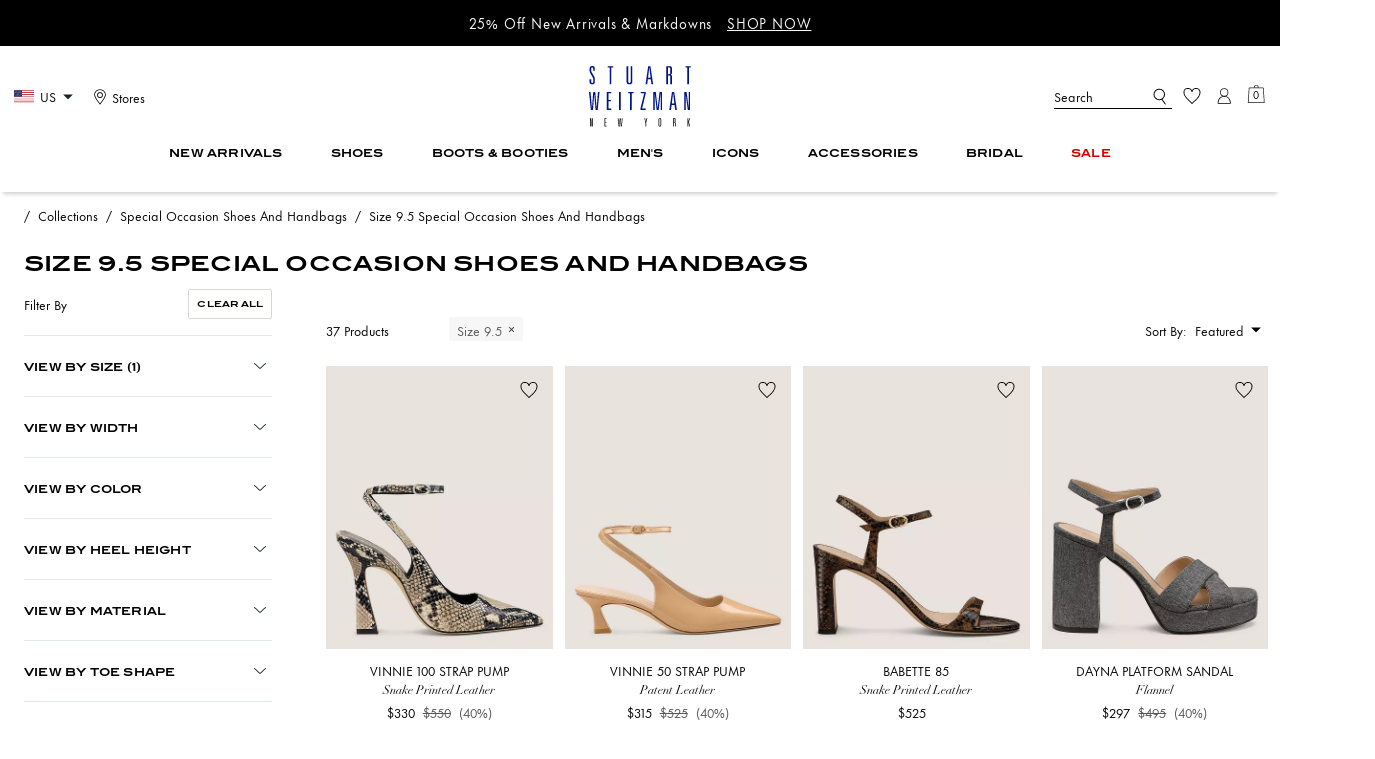

--- FILE ---
content_type: application/javascript; charset=utf-8
request_url: https://www.stuartweitzman.com/_next/static/chunks/6437-9595443734c543da.js
body_size: 3396
content:
"use strict";(self.webpackChunk_N_E=self.webpackChunk_N_E||[]).push([[6437],{84726:function(e,t,r){r.d(t,{P:function(){return M},Z:function(){return R}});var a=r(67294),n=r(23279),i=r.n(n),s=r(64929),o=r(11495),c=r(44908),l=r.n(c),u=r(27361),d=r.n(u),p=r(13880),f=r.n(p),m=r(82492),_=r.n(m),y=r(41609),v=r.n(y),h=r(2128),g=r(64824),w=r(13594),x=r(10797),b=r(8400),k=r.n(b),S=r(8204),T=r(37082),I=r(31056);let E=e=>e?.ID||e?.id;function C(e){let t=e?.variationGroup?.find?.(t=>t?.id===e?.id)||e?.defaultVariantGroup,r=(e,t=2)=>String(e?.toFixed(t)||"0"),a=d()(t,"pricingInfo[0]",{}),n=a?.type==="range",i=n?v()(a.max)?a:a.max:a,s=d()(i,"sales.value")||d()(i,"list.value"),o=d()(i,"list.value")||d()(i,"sales.value"),c=r(o-s);return{price:r(s),net_price:r(s),was_price:r(o),item_discount:c,list_price:r(o)}}let Z=(e=0,t=[],r,a,n=!1)=>{if("mobile"===r){let i=e>=t?.length||t.length<=3;return{slidesToShow:i?t?.length:a?1:2,slidesToScroll:!i&&1}}return{slidesToShow:t?.length<=3?t?.length:n?3:4,slidesToScroll:!1}},M={certona:"CAI",einstein:"EAI",llm:"LLM",[I.vB.XGEN]:"XGN",unknown:null},A=async(e,t,r,a,n)=>{let i=await (0,o.h)(l()(t),{includeInventory:!0,minProductsApiEnabled:a}),s=t.map(e=>i.find(t=>e===t.id));return s.map(t=>{let a=e?.find(e=>E(e)===t?.id);return _()({...t,index:a?.index,extendAnalyticsData:{item_list_name:a?.listName,scheme_exp_id:r,rec_type:d()(e[0],"aIType"),...a?.is_quick_add&&{is_quick_add:a?.is_quick_add}},certonaScheme:a?.certonaScheme,additionalAttributes:{item_variant:t?.id,category_id:t?.category_id,quantity:"1",color:t?.defaultColor?.text||t?.colors?.[0]?.text,is_available:t?.inventory?.orderable?"1":"0",is_backordered:t?.inventory?.backorderable?"1":"0",status:t?.inventory?.orderable?"In Stock":"out of stock",upc:a?.UPC,lower_placement_badge:a?.isAlmostGone?"low inventory callout":void 0,...C(t)},eventLocation:n})})};function R({forceViewport:e,products:t=[],certonaData:r,impressionName:n="viewItemListCategory",selectedFilter:c,eventLocation:l,numberOfSlides:u,schemeExpId:p}={}){let{viewport:m}=(0,T.Z)(),y=e||m,{isHP:v}=(0,h.Z)(),b=(0,a.useRef)([]),I=(0,a.useRef)(0),R=(0,s.Z)(),q=(0,g.Dv)(w.Em),P=p??r?.experience_id,{toggleSiteFeatures:{enableExpandedMinProductApi:Q}}=(0,S.Z)({ToggleSiteFeatures:["enableExpandedMinProductApi"]}),B=(e,t)=>{if(e?.pickedProps?.upc)return e;void 0===e.pickedProps&&(e.pickedProps={}),e.pickedProps.upc=t?.UPC??null,e.prices?e.prices.currentPrice=parseFloat(t?.price?.saleprice):e.prices={currentPrice:parseFloat(t?.price?.saleprice)}},[W,D]=(0,a.useState)(0),[V,j]=(0,a.useState)(!1),F=(0,g.Dv)(x.Q);(0,a.useEffect)(()=>()=>{b.current=[],I.current=0,D(0),j(!1)},[c]);let L=(0,a.useCallback)(i()(async()=>{let e,r;if(void 0!==u)e=u,r=!1;else{let a=Z(I.current,t,y,v,F.showDrawer);e=a.slidesToShow,r=a.slidesToScroll}let i=[],s=W;if(V){let o=!1===r?e:r;i=[];for(let c=0;s<b.current?.length&&c<o;s++,c++)i.push(E(b.current?.[s]));D(s)}else j(!0),i=[],i=b.current?.slice(s,e).map(e=>E(e)).filter(e=>void 0!==e),D(s+i.length);let d=await A(b.current,i,P,Q,l);d?.length&&R.addImpression(n,d)},200),[W,R,t,n,u]),O=(0,a.useCallback)(i()(()=>{let e=k()(b.current,4);e.map(async e=>{let t=e.map(E);R.addImpression(n,await A(e,t,P,Q,l))}),b.current=[]},300)),N=(0,a.useCallback)(({listName:e,product:t,idx:r,certonaScheme:a,recAIType:n="unknown",sendOnceInViewport:i=!1})=>{let s=r+1;I.current=s,b.current.push({...t,index:s,listName:e,certonaScheme:a,aIType:M[n]}),i?O():L()},[L]),G=async({listName:e,product:t,idx:r,recAIType:a="unknown"})=>{let n=await (0,o.h)([E(t)],{includeInventory:!0}),i=d()(n,"0",{});return _()({...i,recType:M[a],index:r+1,extendAnalyticsData:{item_list_name:f()(e,".html",""),scheme_exp_id:P},additionalAttributes:{item_variant:i?.id,quantity:"1",is_available:i?.inventory?.orderable?"1":"0",is_backordered:i?.inventory?.backorderable?"1":"0",status:i?.inventory?.orderable?"In Stock":"out of stock",lower_placement_badge:t?.isAlmostGone?"low inventory callout":void 0,...C(i)}})},H=(0,a.useCallback)(async({listName:e,product:t,idx:r,eventLocation:a,recAIType:n,...i})=>{let s=await G({listName:e,product:t,idx:r,recAIType:n});B(s,t),R.send("selectItem",{product:{...s,is_quick_add:t?.is_quick_add},eventLocation:a,wishlist:q,...i})},[R]),U=(0,a.useCallback)(async({listName:e,product:t,idx:r,eventLocation:a,recAIType:n})=>{let i=await G({listName:e,product:t,idx:r,recAIType:n});B(i,t),R.send("addToWishlist",{product:i,eventLocation:a})},[R]),z=(0,a.useCallback)(async({listName:e,product:t,idx:r,eventLocation:a,recAIType:n})=>{let i=await G({listName:e,product:t,idx:r,recAIType:n});R.send("removeFromWishlist",{product:i,eventLocation:a})},[R]),X=(0,a.useMemo)(()=>({addImpression:N,selectRecommItem:H,addToWishlistRecommItem:U,removeFromWishlistRecommItem:z}),[N,H,U,z]);return X}},77858:function(e,t,r){var a=r(85893),n=r(67294),i=r(8979),s=r(32067),o=r(32936);let c=(0,n.forwardRef)(({size:e,...t},r)=>{let{button:n,icon:c}=(0,s.mq)("CloseButton",{size:e});return(0,a.jsx)(i.Z,{variant:"icon-only",size:"content",sx:n,...t,ref:r,children:(0,a.jsx)(o.Tw,{...c,viewBox:"0 0 24 24"})})});t.Z=c},41968:function(e,t,r){r.d(t,{E:function(){return s}});var a=r(27361),n=r.n(a),i=r(10525);let s=e=>{let{product:t,cartSession:r,maxQtyRestrictionEnabled:a,maxQuantity:s}=e,o=t?.id?.includes(" ")?t.id:n()(t,"defaultVariant.id",t?.id?.replace("-"," ")),c=(0,i.XJ)(o,r),l=n()(t,"inventory.ats",0),u=n()(c,"quantity",0),d=n()(t,"custom.c_maxOrderableQuantity",n()(t,"defaultVariant.customAttributes.c_maxOrderableQuantity",0));return u===(a?d<=0?s:d:l)}},87358:function(e,t,r){r.d(t,{M:function(){return a},u:function(){return n}});let a=({merchantId:e,productId:t,selectedQty:r})=>{r&&t&&e&&window?.staffStart?.cart?.sendTrackingRequest?.(e,{product_code:t,count:r})},n=({sessionId:e,userId:t,merchantId:r})=>{let a=window?.staffStart?.external;a&&e&&r&&(a.sendTrackingRequest(r,{user_id:t,session_id:e}),window.ss_tracking_merchant_id=r)}},76437:function(e,t,r){var a=r(67294),n=r(64824),i=r(91131),s=r(27361),o=r.n(s),c=r(86896),l=r(36777),u=r(47742),d=r(50171),p=r(87320),f=r(99480),m=r(11495),_=r(10525),y=r(8204),v=r(41968),h=r(37082),g=r(22092),w=r(21104),x=r(4025),b=r(27800),k=r(80169),S=r(64929),T=r(87358),I=r(59283),E=r(84726);let C="This item cannot be added to cart. Please visit the product page for more details.",Z=({variantId:e,variantGroupId:t,onAddToCartError:r,onAddToCartSuccess:s,showToastAlways:Z,isSizedProduct:M=!1,analyticsData:A})=>{let R=(0,a.useContext)(l.Z),{appData:q}=(0,a.useContext)(u.Z),P=(0,a.useRef)(null),Q=(0,a.useRef)(e),B=(0,a.useRef)(t),{defaultLocale:W,locale:D}=q,V=(0,n.yW)(d.e),j=(0,n.yW)(p.TI),[F,L]=(0,i.KO)(p._O),[O,N]=(0,i.KO)(p.up),[,G]=(0,f.n)(),{formatMessage:H}=(0,c.Z)(),{isDesktop:U,isMobile:z}=(0,h.Z)(),X=(0,n.yW)(b.QR),J=(0,n.yW)(b.lY),K=(0,n.yW)(p.OH),Y=(0,n.yW)(k.BZ),[$,ee]=(0,a.useState)(!1),et=(0,S.Z)(),er=M?"quick add to cart drawer":"quick add to cart",ea=(0,n.Dv)(I.NU),{staffStartPreferences:{merchantId:en}}=(0,y.Z)({staffStartPreferences:["merchantId"]}),ei=(0,w.Z)({position:z?"bottom":"top-right",variant:z?"plpv3":void 0}),es=()=>{ee(!1)},{toggleSiteFeatures:{enableMaxQtyRestriction:eo=!1},cartCheckoutSettings:{defaultMaxOrderQuantity:ec=5}}=(0,y.Z)({ToggleSiteFeatures:["enableMaxQtyRestriction"],CartCheckoutSettings:["defaultMaxOrderQuantity"]}),[el,eu]=(0,a.useState)(!1),[{isError:ed,errorMessage:ep},ef]=(0,a.useState)({isError:!1,errorMessage:""});(0,a.useEffect)(()=>{P.current=null,eu(!1),ef({isError:!1,errorMessage:""}),Q.current=e},[e]),(0,a.useEffect)(()=>{B.current=t},[t]);let em=(e,t)=>{let r=(0,_.XJ)(t,R?.session),a=o()(e,"inventory.ats",0),n=o()(r,"quantity",0),i={isError:!1,isMaxQuantityReached:!1,isInventoryError:!1,isProductInCart:!!r,productQuantityInCart:n,errorMessage:"",productFromCartItemId:o()(r,"item_id")},s=!!r&&(0,v.E)({product:e,cartSession:R?.session,maxQtyRestrictionEnabled:eo,maxQuantity:ec});return 0===a||r&&a-n<1?i={...i,isError:!0,errorMessage:H({id:"home.product.oosToastMessage",defaultMessage:C}),isInventoryError:!0}:s&&(i={...i,isError:!0,errorMessage:H({id:"home.product.maxQuantityRestriction.text",defaultMessage:"You have reached the maximum purchase limit for this item."}),isMaxQuantityReached:!0}),i?.isError&&(U&&s&&!M&&(N([...O,t]),eu(!0)),(z||Z||M)&&ei({status:"error",description:i.errorMessage}),ef({isError:!0,errorMessage:i.errorMessage}),M||L([...F,t]),et.send("siteError",{eventAction:"quick add to bag",eventLocation:er,eventLabel:i.errorMessage})),i},e_=t=>{L([...F,e]),ef({isError:!0,errorMessage:t.message}),(z||Z)&&ei({status:"error",description:H({id:"home.product.oosToastMessage",defaultMessage:C})}),r?.()},ey=async e=>{try{if(G({type:f.S.SET_VISIBLE,payload:{drawerVisible:!1}}),P.current?.id!==e){let t=await (0,m.h)([e],{includeInventory:!0,withMaster:!1,locale:D||W});P.current=t[0]}et.send("selectItem",{product:{...P.current,extendAnalyticsData:{scheme_exp_id:A?.experienceId,is_quick_add:eb?"0":"1",rec_type:E.P[A?.recAIType||"unknown"]}},eventLocation:A?.eventLocation||er});let{isError:r,isProductInCart:a,productQuantityInCart:n,productFromCartItemId:i}=em(P.current,e);if(r)return;a?await R.actions.updateCart({product:{id:e},productId:e,quantity:n+1,itemId:i}):await R.actions.addToCart({product:{id:e},productId:e,quantity:1}),ea&&(0,T.M)({merchantId:en,selectedQty:1,productId:e}),et.send("addToCart",{product:{...P.current,is_quick_add:eb?"0":"1"},eventLocation:er}),s?.(P.current),K(!1),G({type:f.S.BATCH_DRAWER_STATE,payload:{drawerVisible:!0,drawerQuantity:1,variantId:e}}),j(p.v.AddToBag),Y(e)}catch(o){e_(o)}},ev=async()=>{let e=await (0,x.nt)(t);e?.length&&(J(t),X(e),U?ee(!0):K(!0))},eh=async()=>{if(R?.actions)return M&&B.current?await ev():await ey(Q.current)},[eg]=(0,g.Z)(eh,[e,t],V),[ew]=(0,g.Z)(ey,[e],V),ex=!M&&(el||O?.includes(Q.current)),eb=!M&&(ed||F?.includes(Q.current));return{addToCart:eg,addToCartVariant:ew,isError:ed,errorMessage:ep,isDisabled:eb,isMaxQuantityReached:ex,showSizesSelectionDesktop:$,onCloseSizeDrawer:es}};t.Z=Z},99480:function(e,t,r){r.d(t,{S:function(){return n},n:function(){return c}});var a,n,i=r(64824),s=r(82835);function o(e,{type:t,payload:r}){switch(t){case n.BATCH_DRAWER_STATE:return{...e,...r};case n.SET_VISIBLE:return{...e,drawerVisible:r.drawerVisible};default:return e}}(a=n||(n={})).BATCH_DRAWER_STATE="BATCH_DRAWER_STATE",a.SET_VISIBLE="SET_VISIBLE";let c=()=>(0,i.w4)(s.P,o)},74702:function(e,t,r){var a=r(74571);t.Z=a.O3},21104:function(e,t,r){r.d(t,{Z:function(){return w}});var a=r(85893),n=r(67294),i=r(24921),s=r(22070),o=r(66436),c=r(77695),l=r(8979),u=r(77858),d=r(74702),p=r(9354),f=r(32936),m=r(70881);let _=({status:e,description:t,link:r,brandSW:_,canUndo:y,onUndo:v,onClose:h,onOutsideClick:g,formatMessage:w,variant:x,dataQa:b})=>{let k=(0,i.Z)(),S="plpv3"===x,T=(0,n.useMemo)(()=>"error"===e?f.JZ:f.tm,[e]),I=(0,n.useRef)();(0,d.Z)({ref:I,handler:()=>g&&g()});let[E,C]=(0,n.useState)(!1),Z=(0,n.useCallback)(e=>{if(e){I.current=e;let t=e.closest("#chakra-toast-manager-top");t&&C(!0)}},[]);return(0,a.jsxs)(s.Z,{ref:Z,alignItems:S?"center":"flex-start",p:S?"var(--spacing-3) var(--spacing-4)":"var(--spacing-3)",bg:k.colors.neutral.light,boxShadow:S?k.boxShadow.plpV3Toast:k.boxShadow.toast,borderRadius:S?"4px":0,children:[(0,a.jsx)(o.Z,{children:(0,a.jsx)(T,{width:16,height:16,viewBox:"0 0 16 16","data-qa":E&&"success"===e?"cm_icon_alert_pdt_addedto_sfl_wshlst_success":null})}),(0,a.jsxs)(c.Z,{variant:"body-primary",fontFamily:_?"var(--font-face2-normal)":"var(--font-face1-normal)",margin:S?"0 0 0 var(--spacing-3)":"0 var(--spacing-3)",className:"toast-body-message",size:"md","data-qa":b??(E&&"success"===e?"maab_add_added_toast":null),children:[t,r&&(0,a.jsx)(m.Z,{href:p.CW,sx:{fontFamily:"var(--font-face1-normal)",textDecoration:"underline"},prefetch:!1,children:r})]}),(0,a.jsxs)(s.Z,{alignItems:"center",ml:"auto",children:[y&&!_&&(0,a.jsx)(l.Z,{onClick:function(){v&&v(),h&&h()},variant:"plain",size:"sm",mr:"xs",children:w({id:"plp.toast.undo"})}),!S&&(0,a.jsx)(u.Z,{onClick:function(){h&&h()},p:0,size:"lg","data-qa":E?"maab_add_updated_toast_icon_close":null})]})]})};var y=r(2320),v=r(86896),h=r(13572);let g=({variant:e="",position:t="top",containerStyle:r={}}={})=>{let n=(0,y.pm)({containerStyle:r}),{formatMessage:i}=(0,v.Z)(),s=(0,h.Z)();return({status:r="success",description:o,link:c="",duration:l=3e3,canUndo:u=!1,onUndo:d=()=>{},dataQa:p=null})=>{let f=()=>{d&&d()};return n({position:t,status:r,description:o,duration:l,link:c,render:({onClose:t})=>(0,a.jsx)(_,{status:r,description:o,brandSW:s,link:c,canUndo:u,onClose:t,onUndo:f,onOutsideClick:n.closeAll,formatMessage:i,variant:e,dataQa:p})})}};var w=g},22092:function(e,t,r){var a=r(67294);let n=(e,t=[],r)=>{let[n,i]=(0,a.useState)();return[(0,a.useCallback)(async(...t)=>{i(!0),r?.(!0);let a=await e(...t);return i(!1),r?.(!1),a},[e,...t]),n,i]};t.Z=n}}]);

--- FILE ---
content_type: application/x-javascript; charset=utf-8
request_url: https://f.monetate.net/trk/4/s/a-0038bcfa/p/stuartweitzman.com/639356798-0?mr=t1746601531&mi=%272.402027035.1769028712362%27&cs=!t&e=!(viewPage,gt)&pt=PLP&px=!(SM576,SM360,SM285,SM272,SL461,SL460,SL723,SL479,SL453,SL455,SJ995,SJ445,SJ440,SK670,SJ435,SJ953,SK303,SJ950,SJ948,SK302,SJ942,SJ956,SK364,SJ959,SK342,SJ981,SJ983,SJ992,SJ987,SK306,SI774,SJ012)&r=%27%27&sw=1280&sh=720&sc=24&j=!f&u=%27https://www.stuartweitzman.com/shop/collections/occasion%3Fsize%3D9.5%27&fl=!f&hvc=!t&eoq=!t
body_size: 89
content:
monetate.r4("639356798-0",[{"args":[1769028712.654486],"op":"sst"}]);

--- FILE ---
content_type: application/javascript; charset=utf-8
request_url: https://www.stuartweitzman.com/_next/static/chunks/8983-b6e62b329f62dd56.js
body_size: 3561
content:
"use strict";(self.webpackChunk_N_E=self.webpackChunk_N_E||[]).push([[8983],{88983:function(e,n,t){t.d(n,{Z:function(){return L}});var i=t(85893),a=t(97650),r=t(67294),l=t(69867),o=t(44430),s=t(66436),c=t(44036),d=t(57936),x=t(87377),p=t(79863),h=t(37082),g=t(29905),u=t(23120),m=t(81084),w=t(8979),Z=t(45710),j=t(64929),v=t(86896),_=t(73510),b=t(99873),y=t(8204);let f=({showImages:e,isNonShopable:n,isGridEnable:t,fetchNext:a,gridToShow:o,loading:f,variant:k,displayShowMore:C,pageType:S})=>{let{formatMessage:U}=(0,v.Z)(),G=(0,Z.Z)("UGCStyling",{variant:k}),{SocialGallery:M}=G,I=(0,r.useRef)(),[T,L]=(0,r.useState)(!1),[A,E]=(0,r.useState)(0),N=(0,j.Z)(),{isDesktop:D,isMobile:P}=(0,h.Z)(),F=(0,_.C)(b.t.PDP_V3)&&P,W="wyngMobileNotCentered"===k,q=e?.length===1,{pixleeUgc:{enablePixleeUGC:R}}=(0,y.Z)({pixleeUGC:["enablePixleeUGC"]}),O=P?{slidesToShow:F||W?1.16:1,slidesToScroll:1,centerMode:!(F||W),swipeToSlide:!0,initialSlide:0,arrows:!1,centerPadding:"68px",infinite:!1,maxWidth:"290px",maxHeight:"290px"}:{slidesToShow:4,slidesToScroll:!1,centerMode:!1,swipeToSlide:!1,initialSlide:0,arrows:!0,infinite:!1},V=(0,r.useCallback)(()=>{a(),N.send("UGCUgcInteraction",{eventLocation:"ugc gallery",eventAction:"show more photo click",eventLabel:"none"})},[a]),$=(0,r.useCallback)(e=>{L(!0),E(e),N.send("UGCUgcInteraction",{eventLocation:"content tile",eventAction:"ugc container click",eventLabel:"none"})},[N]),z=({currentSlide:e,type:n})=>{"next"===n?(I.current.slickGoTo(e+1),N.send("UGCUgcInteraction",{eventLocation:"carousel right arrow",eventAction:"ugc container click",eventLabel:"none"})):(I.current.slickGoTo(e-1),N.send("UGCUgcInteraction",{eventLocation:"carousel left arrow",eventAction:"ugc container click",eventLabel:"none"}))},H={className:"wyngimageslider",m:"0 auto",...D&&{maxWidth:"1233px"}},Q=e?.map?.((e,n)=>i.jsx(m.Z,{width:P?"173.5px":"262px",height:P?"173.5px":"262px",children:i.jsx(p.Z,{src:R?e?.content?.media?.media_urls?.square_medium_image:e?.content?.media?.media_urls?.medium_image,aspectImgRatio:1,onClick:()=>$(n)})},e?.id))||[];return(0,i.jsxs)(i.Fragment,{children:[(0,i.jsx)(g.Z,{showImages:e,isModalOpen:T,setModalOpen:L,activeSlide:A,isNonShopable:n,setActiveSlide:E,pageType:S}),t?(0,i.jsxs)(s.Z,{className:"Ugc-Wyng-Container",maxWidth:P?"351px":"1344px",sx:M.ugcContainer,"data-qa":"ugc_cntnr_galleryimgsnippet",children:[(0,i.jsx)(u.Z,{templateColumns:`repeat(${o}, 1fr)`,gap:P?1:2,children:Q?.length>0?Q:[]}),f?(0,i.jsx)(l.Z,{isGridEnable:!0}):null,(0,i.jsx)(s.Z,{display:C?"block":"none",sx:M.showMore,children:(0,i.jsx)(w.Z,{variant:"plain",size:"xs",onClick:V,children:U({id:"pdp.product.wyngShowMorePhotos",defaultMessage:"Show More Photos"})})})]}):(0,i.jsx)(s.Z,{...H,"data-qa":"ugc_wyng_image_slider",children:(0,i.jsx)(s.Z,{className:"slidercontainer",sx:G.sliderContainer(P,q),"data-qa":"ugc_wyng_image_slider_container",children:(0,i.jsx)(c.Z,{ref:I,accessibility:!0,speed:600,...O,nextArrow:(0,i.jsx)(d.Z,{click:z,arrowProps:{...G.arrowProps,transform:"translate(160%, -40%)",right:0},slidesToShow:O.slidesToShow,wyngSlider:!0,dataQa:"ugc_link_slider_right_arrow",variant:"chevronArrows"}),prevArrow:(0,i.jsx)(x.Z,{click:z,arrowProps:G.arrowProps,dataQa:"ugc_link_slider_left_arrow",variant:"chevronArrows"}),children:(e||[])?.map?.((e,n)=>{let t=e?.content?.media?.mediatype=="video";return i.jsx(s.Z,{className:"wyng-image-container",sx:G.imageContainer(P),children:i.jsx(p.Z,{onClick:()=>$(n),src:R?e?.content?.media?.media_urls?.square_medium_image:e?.content?.media?.media_urls?.medium_image,w:"100%",sx:G.image,...t?{style:{objectFit:"cover",aspectRatio:"1"}}:{},aspectRatio:!0})},e?.id)})})})})]})};var k=t(97593);let C=({content:e})=>(0,i.jsx)(k.default,{content:e});var S=t(38203),U=t(10071),G=t(87320),M=t(64824);let I=function({pageType:e,content:n,gridToShow:t,appLoading:a,showContentDivider:o=!0,wyngPreferences:c,variant:d}){let x=(0,j.Z)(),p=(0,Z.Z)("UGCStyling",{variant:d}),{SocialGallery:g}=p,{isEnable:u,loading:m,gridLoading:w,showImages:_,isEnableViewGalleryCTA:b,fetchNext:y,UGCItemCount:k,hasNext:S,displayShowMore:I}=c,T=(0,M.Dv)(G.KJ),L=(0,M.Dv)(G.Db),A="social-gallery"===e,{isDesktop:E}=(0,h.Z)(),{formatMessage:N}=(0,v.Z)();return((0,r.useEffect)(()=>{u&&k&&x.send("UGCUgcInteraction",{eventLocation:"social-gallery"===e?"ugc gallery":"content tile",eventAction:"social-gallery"===e?"ugc view gallery":"ugc container impression",eventLabel:"none"})},[u,k]),u)?m||a?(0,i.jsx)(l.Z,{initialFetch:!0,isGridEnable:A}):k?(0,i.jsxs)(s.Z,{className:o?"content-divider":null,sx:A?g.mainContainerWrapper:{},display:_?.length?"block":"none",children:[n&&(0,i.jsx)(s.Z,{className:"wyng-top-content",sx:p.topContent(E),children:(0,i.jsx)(C,{content:n})}),(0,i.jsx)(f,{showImages:_,isNonShopable:"pdp"===e,isGridEnable:A,fetchNext:y,gridToShow:t,loading:w,wyngItemCount:k,variant:d,hasNext:S,displayShowMore:I,pageType:e}),"social-gallery"!==e&&b&&(0,i.jsx)(s.Z,{sx:p.reviewctaContainer,children:(0,i.jsx)(U.Z,{sx:p?.reviewcta(e),prefetch:!0,link:`${T?`/${L}`:""}/social-gallery`,"data-qa":"ugc_button_view_gallery",disableEffects:T,children:N({id:"pdp.product.wyngViewGallery",defaultMessage:"VIEW GALLERY"})})})]}):null:null},T=e=>{let{pageType:n,categoryWyngFilterUUID:t,pageSize:l,images:c,imagesCount:d,variant:x,emplifiVPC:p,pixleeAlbumID:g,next:u}=e,m=(0,Z.Z)("UGCStyling",{variant:x}),{ugcContainer:w}=m,{isDesktop:j}=(0,h.Z)(),{wyng:{wyngExternalIDType:v="masterId"}}=(0,y.Z)({wyng:["wyngExternalIDType"]}),{ref:_,inView:b}=(0,a.YD)({triggerOnce:!0}),f=(0,o.Z)({enabled:b,pageType:n,externalId:e[v],categoryWyngFilterUUID:t,pageSize:l,images:c,imagesCount:d,emplifiVPC:p,pixleeAlbumID:g,next:u}),k=f?.showImages?.length>0,C=(0,r.useMemo)(()=>k&&"home"===n?"315px":k&&j?"478px":"0px",[n,k]);return(0,i.jsx)(s.Z,{ref:_,minHeight:C,id:"social-section",className:"content-divider",sx:w.root,"data-qa":k?null:"no_ugc_image_tagged_product",children:(0,i.jsx)(I,{...e,wyngPreferences:f})})};var L=(0,S.Z)(T)},29905:function(e,n,t){t.d(n,{Z:function(){return S}});var i=t(85893),a=t(67294),r=t(44036),l=t(66436),o=t(57936),s=t(87377),c=t(24921),d=t(79863),x=t(37082),p=t(55221),h=t(51912),g=t(3256),u=t(35385),m=t(45710),w=t(77695),Z=t(70881),j=t(64929),v=t(86896);let _=({item:e})=>{let n=(0,m.Z)("UGCStyling"),t=(0,c.Z)(),{isDesktop:a}=(0,x.Z)(),{formatMessage:r}=(0,v.Z)();return(0,i.jsxs)(l.Z,{ml:a?"24px":"16px",mt:a?"0":"24px",children:[(0,i.jsx)(w.Z,{fontSize:t.fontSizes.md,mb:"15px","data-qa":"ugc_txt_image_container_shop_the_look",children:r({id:"pdp.product.wyngShopTheLook",defaultMessage:"Shop The Look"})}),(0,i.jsx)(l.Z,{overflow:"scroll",sx:n.productSlider(a),children:e?.activate_units.map(e=>(0,i.jsx)(b,{unit:e,sx:n.unitText},e?.id))})]})},b=({unit:e,sx:n})=>{let t=(0,j.Z)(),r=e?.click_through_url.split("/").splice(3).join("/"),o=(0,a.useCallback)(()=>{t.send("UGCUgcInteraction",{eventLocation:"product tile",eventAction:"ugc product click",eventLabel:e?.external_id})},[e?.external_id]);return(0,i.jsxs)(Z.Z,{variant:"unstyled",href:`/${r}`,onClick:o,sx:{display:"flex",flexDirection:"column",width:"115px",marginBottom:"16px"},"data-qa":"ugc_link_image_container_shop_the_look_product",children:[(0,i.jsx)(l.Z,{height:"143px",width:"115px",background:`url(${e?.image_url}) center`,backgroundSize:"cover"}),(0,i.jsx)(w.Z,{sx:n,children:e?.name})]},e.id)};var y=t(8979);let f=({viewMore:e,text:n})=>{let t=(0,m.Z)("UGCStyling"),{isDesktop:r}=(0,x.Z)(),[l,o]=(0,a.useState)(e||!0),s=()=>{o(!l)},{formatMessage:c}=(0,v.Z)();return(0,i.jsxs)(i.Fragment,{children:[(0,i.jsx)(w.Z,{mt:"12px",ml:r?null:"16px",mr:r?null:"22px",sx:t.viewMore(l),maxWidth:r?"375px":"340px",children:n}),(0,i.jsx)(y.Z,{ml:r?null:"16px",onClick:s,variant:"link",sx:t.buttonViewMore,"data-qa":"ugc_link_image_container_view_more",children:c(l?{id:"pdp.product.wyngViewMore",defaultMessage:"VIEW MORE"}:{id:"pdp.product.viewLess",defaultMessage:"VIEW LESS"})})]})};var k=t(8204);let C=({showImages:e,isModalOpen:n,setModalOpen:t,activeSlide:w,isNonShopable:Z})=>{let v=(0,m.Z)("UGCStyling"),b=(0,a.useRef)(),y=(0,c.Z)(),[C,S]=(0,a.useState)(!0),U=(0,j.Z)(),{isDesktop:G,isMobile:M}=(0,x.Z)(),{pixleeUgc:{enablePixleeUGC:I}}=(0,k.Z)({pixleeUGC:["enablePixleeUGC"]}),T={position:"absolute",zIndex:1,top:M?Z?"50%":"25%":"50%","&:hover":{cursor:"pointer"},svg:{width:"48px",height:"48px"},path:{fill:y.colors.main.white}},L=(0,a.useCallback)(({currentSlide:e,type:n})=>{"next"===n?(b?.current?.slickGoTo(e+1),U.send("UGCUgcInteraction",{eventLocation:"carousel right arrow",eventAction:"ugc container click",eventLabel:"none"})):(b?.current?.slickGoTo(e-1),U.send("UGCUgcInteraction",{eventLocation:"carousel left arrow",eventAction:"ugc container click",eventLabel:"none"})),S(!0)},[]),A=(0,a.useCallback)(()=>{t(!1),S(!0)},[t]),E=(0,a.useCallback)(()=>{S(!0)},[]);return(0,i.jsx)(i.Fragment,{children:(0,i.jsxs)(p.Z,{lockFocusAcrossFrames:!0,blockScrollOnMount:!1,isOpen:n,isCentered:!0,variant:"mobFullHeight",onClose:A,children:[(0,i.jsx)(h.Z,{sx:v.modelOverlay}),(0,i.jsx)(g.Z,{minHeight:M?"100vh":"536px",minWidth:M?"100vw":Z?"519px":"600px",sx:v.modalContent,overflow:M?"hidden":null,children:(0,i.jsxs)(l.Z,{w:"100%",sx:v.modalSliderContainer(M,Z),children:[(0,i.jsx)(u.Z,{sx:v.modalCloseButton(G,Z)}),(0,i.jsx)(r.Z,{ref:b,accessibility:!0,speed:0,swipeToSlide:!1,slidesToShow:1,initialSlide:w,infinite:!1,centerMode:!1,arrows:!0,onSwipe:E,nextArrow:(0,i.jsx)(o.Z,{click:L,arrowProps:{...T,transform:"translate(160%, -40%)",right:M?"18%":0},slidesToShow:1,dataQa:"ugc_link_image_container_right_arrow",variant:"chevronArrows"}),prevArrow:(0,i.jsx)(s.Z,{click:L,arrowProps:{...T,left:M?"18%":0},wyngModal:!0,dataQa:"ugc_link_image_container_left_arrow",variant:"chevronArrows"}),children:(e||[])?.map(e=>(0,i.jsx)(l.Z,{className:"imageContainer",sx:v.modalImageContainer(),"data-qa":"ugc_image_container",children:(0,i.jsxs)(l.Z,{display:"flex",padding:G?Z?"72px":"36px 32px 38px 26px":"0 0 38px 0",alignItems:"start",justifyContent:"space-between",flexDirection:G?"row":"column",children:[(0,i.jsxs)(l.Z,{className:"wrap",w:M?"100%":"auto",children:[(0,i.jsx)(d.Z,{src:e?.content?.media?.media_urls?.medium_image,w:"100%",maxHeight:G&&!I?"375px":M?"100%":"65vh",objectFit:G?"contain":null,maxWidth:G?"375px":"100%"}),(0,i.jsx)(f,{viewMore:C,text:e?.content?.text})]}),!Z&&(0,i.jsx)(_,{item:e})]})},e?.id))})]})})]})})};var S=C},69867:function(e,n,t){var i=t(85893);t(67294);var a=t(18321),r=t(40415),l=t(14575),o=t(66436),s=t(23120);n.Z=function({isGridEnable:e,initialFetch:n}){let t=e?5:4,c=[...Array(e?2*t:t)].map((n,t)=>e?(0,i.jsx)(o.Z,{children:(0,i.jsx)(r.Z,{height:"263px",width:"263px",children:(0,i.jsx)(o.Z,{mb:"mar"})})},t):(0,i.jsx)(o.Z,{children:(0,i.jsx)(r.Z,{height:"290px",width:"100%",children:(0,i.jsx)(o.Z,{mb:"mar"})})},t)),d=[void 0,void 0,void 0,void 0].map((e,n)=>(0,i.jsx)(o.Z,{children:(0,i.jsx)(r.Z,{height:"173px",children:(0,i.jsx)(o.Z,{mb:"mar"})})},n));return(0,i.jsxs)(i.Fragment,{children:[(0,i.jsx)(a.Z,{onDesktop:!0,w:"100%",children:(0,i.jsxs)(o.Z,{m:"26px",mx:"70px",height:e?"initial":"372px",children:[(0,i.jsx)(o.Z,{display:n?"block":"none",children:(0,i.jsx)(r.Z,{height:"28px",width:"100%",children:(0,i.jsx)(o.Z,{mb:"mar"})})}),(0,i.jsx)(o.Z,{display:n?"block":"none",children:(0,i.jsx)(r.Z,{height:"16px",width:"100%",mt:"12px",mb:"42px",children:(0,i.jsx)(o.Z,{mb:"mar"})})}),(0,i.jsx)(o.Z,{display:e?"none":"block",children:(0,i.jsx)(r.Z,{height:"236px",width:"100%",children:(0,i.jsx)(o.Z,{mb:"mar"})})}),(0,i.jsx)(l.Z,{mb:"40px",display:e?"block":"none",children:(0,i.jsx)(s.Z,{columnGap:"mar",gap:"1",width:"100%",templateColumns:"repeat(2, 1fr)",children:d})})]})}),(0,i.jsx)(a.Z,{onNonDesktop:!0,w:"90%",textAlign:"center",mx:"5%",children:(0,i.jsxs)(o.Z,{maxWidth:"1276",m:"0 auto",children:[(0,i.jsx)(l.Z,{display:n?"block":"none",width:"100%",children:(0,i.jsx)(s.Z,{columnGap:"mar",width:"100%",templateColumns:"repeat(1, 1fr)",children:(0,i.jsxs)(o.Z,{mt:"48px",height:"86px",children:[(0,i.jsx)(o.Z,{children:(0,i.jsx)(r.Z,{height:"40px",width:"100%",children:(0,i.jsx)(o.Z,{mb:"mar"})})}),(0,i.jsx)(o.Z,{children:(0,i.jsx)(r.Z,{height:"23px",width:"100%",mt:"22px",mb:"22px",children:(0,i.jsx)(o.Z,{mb:"mar"})})})]})})}),(0,i.jsx)(l.Z,{mt:"40px",mb:"40px",children:(0,i.jsx)(s.Z,{columnGap:"mar",width:e?"1344px":"100%",templateColumns:`repeat(${t}, 1fr)`,children:c})})]})})]})}},44430:function(e,n,t){var i=t(67294),a=t(27361),r=t.n(a),l=t(34957),o=t(26662),s=t(8204);let c=(e,n,t={})=>{if(n){let i=new URLSearchParams;Object.keys(t).forEach(e=>i.append(e,t[e]));let a=i.toString(),r=a?`${e}?${a}`:e;return(0,l.Z)(r)}return""};n.Z=function({pageType:e,externalId:n,categoryWyngFilterUUID:t,pageSize:a=10,images:l=[],imagesCount:d=0,enabled:x=!0,emplifiVPC:p,pixleeAlbumID:h,next:g}){let[u,m]=(0,i.useState)(!1),[w,Z]=(0,i.useState)(!1),[j,v]=(0,i.useState)(l),[_,b]=(0,i.useState)(1),[y,f]=(0,i.useState)(d),[k,C]=(0,i.useState)(!1),[S,U]=(0,i.useState)(g),{wyng:{isEnableWyngOnHomePage:G,enableWyng:M,isEnableWyngOnPdpPage:I,isEnableWyngOnPlpPage:T,wyngFilterUUID:L,isEnableViewGalleryCTA:A},pixleeUgc:{enablePixleeUGC:E,pixleeUGCAlbumID:N,enablePixleeUGCHome:D,enableViewGalleryCTA:P,enablePixleeUGCPlp:F,enablePixleeUGCPdp:W}}=(0,s.Z)({wyng:"*",pixleeUGC:"*"}),q=E?h:t,[R,O]=(0,i.useState)(q),V={home:{enabled:M&&G&&!!L,id:{wyngFilterUUID:L}},plp:{enabled:M&&T&&!!t,id:{wyngFilterUUID:t}},pdp:{enabled:M&&I&&!!n,id:{ids:n}},"social-gallery":{enabled:!0,id:{wyngFilterUUID:R||L}}},$={home:{enabled:!!(D&&N),id:{ids:N}},plp:{enabled:!!(F&&h),id:{ids:h}},pdp:{enabled:!!(W&&p),id:{skuid:p}},"social-gallery":{enabled:!0,id:{ids:N}}},z=E?!!$[e].enabled:V[e].enabled,H=c(E?"/get-pixlee-ugc":"pdp"===e?"/wyng-pdp":"/get-wyng-content",z,{...E?$[e].id:V[e].id,..._&&{page:_},...a&&{pagesize:a}}),Q=async(n=!1)=>{if(H&&z)try{let t=R!==q;n&&t?m(!0):"social-gallery"===e?Z(!0):m(!0),O(q);let i=await (0,o.Z)(H),a=await i.json(),l=r()(a,"total_results",0),s=r()(a,"_embedded['ugc:item']",[]);U(r()(a,"next",!1)),m(!1),Z(!1),l&&l!==y&&f(l),s&&v(t?[...s]:[...j,...s])}catch(c){m(!1),Z(!1),console.error("UGCContainer",c.message)}},B=()=>{k||C(!0),(E?S:_<Math.ceil(y/a))&&b(_+1)};return(0,i.useEffect)(()=>{let e=R!==q;(k||e)&&x&&Q(1===_||e)},[_,h,t,x]),(0,i.useEffect)(()=>{x&&(j.length?C(!0):Q(!0))},[x]),{isEnable:z,apiUrl:H,loading:u,showImages:j,fetchNext:B,UGCItemCount:y,gridLoading:w,isEnableViewGalleryCTA:E?P:A,hasNext:S,displayShowMore:E?S:y!==j.length}}},10071:function(e,n,t){var i=t(85893),a=t(67294),r=t(45697),l=t.n(r),o=t(8979),s=t(70881),c=t(24921),d=t(27361),x=t.n(d),p=t(99873),h=t(73510);function g({link:e,target:n,prefetch:t,children:r,disableEffects:l,...d}){let g=(0,c.Z)(),{colors:u}=g,[m,w]=(0,a.useState)(!1),Z=x()(d,"data-qa",""),j=(0,h.C)(p.t.REVIEW_UNDER_PRODUCT_IMAGE),v=(0,a.useMemo)(()=>({onMouseOver:()=>{w(!0)},onMouseLeave:()=>{w(!1)}}),[]),_={_hover:{textDecoration:j?"underline":"none"},href:e,textDecoration:j?"underline":"none",target:n,prefetch:t};if(j&&"rnr_btn_viewallrev"!==Z)return(0,i.jsx)(s.Z,{..._,onClick:d?.onClick,children:"Write a review"});let b=m?(0,i.jsx)(o.Z,{...v,_hover:l?{}:{bg:u.main.black,color:u.main.white},_active:l?{}:{bg:u.neutral.dark,color:u.main.white},...d,colorScheme:"black",variant:"outline",children:r}):(0,i.jsx)(o.Z,{...v,...d,colorScheme:"black",variant:"outline",children:r});return(0,i.jsx)(i.Fragment,{children:e?(0,i.jsx)(s.Z,{..._,children:b}):b})}g.propTypes={link:l().string,target:l().string,children:l().string},g.defaultProps={link:"",target:"",children:""},n.Z=g}}]);

--- FILE ---
content_type: application/javascript; charset=utf-8
request_url: https://www.stuartweitzman.com/_next/static/chunks/4589.d5d2a3fc5f924f9f.js
body_size: -1097
content:
"use strict";(self.webpackChunk_N_E=self.webpackChunk_N_E||[]).push([[4589],{14589:function(l,h,m){m.r(h);var z,e,t,v,n=m(67294);function a(){return(a=Object.assign?Object.assign.bind():function(l){for(var h=1;h<arguments.length;h++){var m=arguments[h];for(var z in m)({}).hasOwnProperty.call(m,z)&&(l[z]=m[z])}return l}).apply(null,arguments)}h.default=function(l){return n.createElement("svg",a({width:25,height:25,viewBox:"0 0 25 25",fill:"none",xmlns:"http://www.w3.org/2000/svg",className:"usa_svg__icon-flag-usa"},l),z||(z=n.createElement("title",null,"United States")),e||(e=n.createElement("g",{fillRule:"evenodd",clipRule:"evenodd"},n.createElement("path",{d:"M2.01 6.265h20v.923h-20v-.923zm0 1.846h20v.923h-20V8.11zm20 1.846h-20v.923h20v-.923zm-20 1.846h20v.923h-20v-.923zm20 1.846h-20v.923h20v-.923zm-20 1.846h20v.924h-20v-.924zm20 1.847h-20v.923h20v-.923z",fill:"#BD3D44"}),n.createElement("path",{d:"M22.01 7.188h-20v.923h20v-.923zm0 1.846h-20v.923h20v-.923zm-20 1.846h20v.923h-20v-.923zm20 1.846h-20v.923h20v-.923zm-20 1.846h20v.923h-20v-.923zm20 1.847h-20v.923h20v-.923z",fill:"#fff"}))),t||(t=n.createElement("path",{d:"M2.01 6.265h8v6.461h-8V6.265z",fill:"#192F5D"})),v||(v=n.createElement("path",{d:"M2.677 6.541l.072.256h.236l-.19.157.072.256-.19-.158-.19.158.072-.256-.19-.157h.235l.073-.256zm1.334 0l.072.256h.236l-.19.157.072.256-.19-.158-.19.158.072-.256-.19-.157h.235l.073-.256zm1.406.256l-.073-.256-.073.256h-.235l.19.157-.072.256.19-.158.19.158-.072-.256.19-.157h-.235zm1.26-.256l.073.256h.235l-.19.157.072.256-.19-.158-.19.158.072-.256-.19-.157h.235l.073-.256zm1.406.256L8.01 6.54l-.072.256h-.236l.19.157-.072.256.19-.158.19.158-.072-.256.19-.157h-.235zm1.26-.256l.074.256h.235l-.19.157.072.256-.19-.158-.19.158.072-.256-.19-.157h.235l.073-.256zm-5.926.902l-.073-.256-.073.256h-.235l.19.158-.072.255.19-.158.19.158-.072-.255.19-.158h-.235zm1.26-.256l.073.256h.235l-.19.158.072.255-.19-.158-.19.158.073-.255-.19-.158h.234l.073-.256zm1.406.256l-.072-.256-.073.256h-.235l.19.158-.073.255.19-.158.19.158-.072-.255.19-.158h-.235zm1.26-.256l.074.256h.235l-.19.158.072.255-.19-.158-.19.158.072-.255-.19-.158h.235l.073-.256zm1.407.256l-.073-.256-.073.256H8.37l.19.158-.072.255.19-.158.19.158-.072-.255.19-.158H8.75zm-6.073.39l.072.256h.236l-.19.158.072.255-.19-.158-.19.158.072-.255-.19-.158h.235l.073-.256zm1.406.256l-.072-.256-.073.256h-.235l.19.158-.073.255.19-.158.19.158-.072-.255.19-.158h-.235zm1.26-.256l.074.256h.235l-.19.158.072.255-.19-.158-.19.158.072-.255-.19-.158h.235l.073-.256zm1.407.256l-.073-.256-.073.256H6.37l.19.158-.072.255.19-.158.19.158-.072-.255.19-.158H6.75zm1.26-.256l.073.256h.236l-.19.158.072.255-.19-.158-.19.158.072-.255-.19-.158h.235l.073-.256zm1.406.256l-.072-.256-.073.256h-.235l.19.158-.073.255.19-.158.191.158-.073-.255.19-.158h-.235zm-6.072.39l.073.256h.235l-.19.158.072.255-.19-.158-.19.158.072-.255-.19-.158h.235l.073-.255zm1.406.256l-.073-.255-.073.255H4.37l.19.158-.072.255.19-.158.19.158-.072-.255.19-.158H4.75zm1.26-.255l.073.255h.236l-.19.158.072.255-.19-.158-.19.158.072-.255-.19-.158h.235l.073-.255zm1.407.255l-.073-.255-.073.255h-.235l.19.158-.072.255.19-.158.19.158-.072-.255.19-.158h-.235zm1.26-.255l.073.255h.235l-.19.158.072.255-.19-.158-.19.158.073-.255-.19-.158h.234l.073-.255zm-5.927.9l-.072-.255-.073.255H2.37l.19.158-.073.255.19-.157.191.157-.073-.255.19-.158H2.75zm1.262-.255l.072.255h.236l-.19.158.072.255-.19-.157-.19.157.072-.255-.19-.158h.235l.073-.255zm1.406.255l-.073-.255-.073.255h-.235l.19.158-.072.255.19-.157.19.157-.072-.255.19-.158h-.235zm1.26-.255l.073.255h.235l-.19.158.072.255-.19-.157-.19.157.073-.255-.19-.158h.234l.073-.255zm1.406.255l-.072-.255-.073.255h-.235l.19.158-.073.255.19-.157.19.157-.072-.255.19-.158h-.235zm1.26-.255l.073.255h.236l-.19.158.072.255-.19-.157-.19.157.072-.255-.19-.158h.235l.073-.255zm-5.926.901l-.073-.255-.073.255h-.235l.19.158-.072.255.19-.157.19.158-.072-.256.19-.158h-.235zm1.26-.255l.073.255h.235l-.19.158.072.255-.19-.157-.19.158.073-.256-.19-.158h.234l.073-.255zm1.406.255l-.072-.255-.073.255h-.235l.19.158-.073.255.19-.157.19.158-.072-.256.19-.158h-.235zm1.26-.255l.074.255h.235l-.19.158.072.255-.19-.157-.19.158.072-.256-.19-.158h.235l.073-.255zm1.407.255l-.073-.255-.073.255H8.37l.19.158-.072.255.19-.157.19.158-.072-.256.19-.158H8.75zm-6.074.392l.072.256h.236l-.19.157.072.256-.19-.158-.19.158.072-.256-.19-.157h.235l.073-.256zm1.334 0l.072.256h.236l-.19.157.072.256-.19-.158-.19.158.072-.256-.19-.157h.235l.073-.256zm1.406.256l-.073-.256-.073.256h-.235l.19.157-.072.256.19-.158.19.158-.072-.256.19-.157h-.235zm1.26-.256l.073.256h.235l-.19.157.072.256-.19-.158-.19.158.072-.256-.19-.157h.235l.073-.256zm1.406.256l-.073-.256-.072.256h-.236l.19.157-.072.256.19-.158.19.158-.072-.256.19-.157h-.235zm1.26-.256l.074.256h.235l-.19.157.072.256-.19-.158-.19.158.072-.256-.19-.157h.235l.073-.256zm-5.926.902l-.073-.256-.073.256h-.235l.19.157-.072.256.19-.158.19.158-.072-.256.19-.157h-.235zm1.26-.256l.073.256h.235l-.19.157.072.256-.19-.158-.19.158.073-.256-.19-.157h.234l.073-.256zm1.406.256l-.072-.256-.073.256h-.235l.19.157-.073.256.19-.158.19.158-.072-.256.19-.157h-.235zm1.26-.256l.074.256h.235l-.19.157.072.256-.19-.158-.19.158.072-.256-.19-.157h.235l.073-.256zm1.407.256l-.073-.256-.073.256H8.37l.19.157-.072.256.19-.158.19.158-.072-.256.19-.157H8.75zm-6 .646l-.073-.256-.073.256H2.37l.19.158-.073.255.19-.158.191.158-.073-.255.19-.158H2.75zm1.333 0l-.072-.256-.073.256h-.235l.19.158-.073.255.19-.158.19.158-.072-.255.19-.158h-.235zm1.26-.256l.074.256h.235l-.19.158.072.255-.19-.158-.19.158.072-.255-.19-.158h.235l.073-.256zm1.407.256l-.073-.256-.073.256H6.37l.19.158-.072.255.19-.158.19.158-.072-.255.19-.158H6.75zm1.26-.256l.073.256h.235l-.19.158.073.255-.19-.158-.19.158.072-.255-.19-.158h.235l.072-.256zm1.407.256l-.073-.256-.073.256h-.235l.19.158-.073.255.19-.158.191.158-.073-.255.19-.158h-.234z",fillRule:"evenodd",clipRule:"evenodd",fill:"#fff"})))}}}]);

--- FILE ---
content_type: text/javascript; charset=UTF-8
request_url: https://stuartweitzman.needle.com/pload?v=1197E3&cid=1769028716266&cids=2&ts=1769028716280&pcount=6&pdata=title%3DSize%25209.5%2520The%2520Occasion%2520Edit%2520%257C%2520Stuart%2520Weitzman%26url%3Dhttps%253A%252F%252Fwww.stuartweitzman.com%252Fshop%252Fcollections%252Foccasion%253Fsize%253D9.5%26wn%3D716280%26ls%3D1%26disqualifyPage%3Dundefined%26lz%3DNA
body_size: 294
content:
Needle.setUpdateTimer(8000,false);Needle.mps=300000;Needle.in_session=false;Needle.vid="3cc-db4a";Needle.cws="width=485,height=525";Needle.pgid=0;Needle.vdata={"invshow":""};Needle.skillGroup = "";Needle.np="N190d176902871626633cc00111181d25fc6c81d25fc6c81d25fc6c0000000000000000081d25fc6c00000000000000";Needle.setCookie("needlepin",Needle.np,15552000);

--- FILE ---
content_type: application/javascript; charset=utf-8
request_url: https://www.stuartweitzman.com/_next/static/chunks/4601-67e2adcdf463d4c1.js
body_size: 2817
content:
"use strict";(self.webpackChunk_N_E=self.webpackChunk_N_E||[]).push([[4601],{37277:function(e,t,r){var n=r(85893);t.Z=function(){return(0,n.jsx)("div",{id:"purchasemissionsurvey"})}},62823:function(e,t,r){var n=r(85893),l=r(67294),s=r(64824),a=r(3182),i=r(11163),o=r(94611),c=r(72887),d=r(40601);let u=({loading:e,totalResults:t,children:r,...u})=>{let[p,h]=(0,l.useState)(!1),x=(0,c.Z)(),f=(0,s.Dv)(a.GD),g=(0,s.Dv)(o.s_),{query:m}=(0,i.useRouter)();return(0,l.useEffect)(()=>{f?.length&&h(!0)},[f]),(0,l.useEffect)(()=>{h(!1)},[m]),(0,n.jsx)(d.Z,{"data-cnstrc-search":x?"":null,"data-cnstrc-num-results":!x||p||g||e?null:t,...u,children:r})};t.Z=u},21936:function(e,t,r){var n=r(85893),l=r(67294),s=r(64824),a=r(86896),i=r(41455),o=r(8979),c=r(37082),d=r(22070),u=r(33638),p=r(73913),h=r(41838),x=r(86121),f=r(73922),g=r(94611),m=r(70946),v=r(27800);t.Z=(0,l.memo)((0,u.Z)(function({handleFilterChange:e,clearFilters:t,styles:r,showClearAll:u=!1,...Z}){let{toggleHeadroom:j}=(0,f.Z)(),[_,w]=(0,l.useState)(!1),y=(0,l.useRef)(!1),{isDesktop:b}=(0,c.Z)(),{formatMessage:D}=(0,a.Z)(),C=(0,h.Z)(),S=C(),k=(0,s.Dv)(g.lh),F=(0,s.Dv)(v.Wu);function W(){(0,x.L0)(j)("#product-category-header"),t()}let E=(0,p.Z)(["ArrowLeft","ArrowRight"],()=>{y.current=!0,w(!0)}),M=(0,p.Z)(["ArrowLeft","ArrowRight"],()=>{y.current=!1,w(!1)}),O=(0,l.useMemo)(()=>(0,m.Z2)(b?"d":"m"),[b]);return(0,n.jsxs)(d.Z,{alignItems:"center",pb:"m",whiteSpace:"nowrap",className:b?`custom-scrollbar-x ${_?"is-keyboard-scrolling":""}`:"",overflowX:b?k.length>=5?null:"hidden":"auto",onKeyUp:M,onKeyDown:E,onScroll:function(){y.current&&!_?w(!0):!y.current&&_&&w(!1)},...Z,"data-qa":O.appliedFilterSection,children:[!b&&k.length>1&&(0,n.jsx)(o.Z,{onClick:W,variant:"plain",size:"sm",mr:"m","data-qa":O.appliedFilterClearAll,sx:r?.clearAllStyles,children:D({id:"plp.activeFilters.clearAll"})}),k.map(t=>(0,n.jsx)(i.Z,{text:(0,m.eW)(t,S,D),data:t,sx:r.activeFiltersStyles,"data-qa":"m_plpfltr_link_aplyd_fltr_label",handleFilterChange:e,dataQa:O,variant:F?"tagV3":void 0},t.refvalue)),u&&k.length>0&&(0,n.jsx)(o.Z,{onClick:W,variant:"plain",size:"sm",mr:"m","data-qa":O.appliedFilterClearAll,sx:r?.clearAllStyles,children:D({id:"plp.activeFilters.clearAll"})})]})}))},12264:function(e,t,r){r.d(t,{Z:function(){return b}});var n=r(85893),l=r(67294),s=r(45710),a=r(66436),i=r(22070),o=r(41427),c=r(21936),d=r(11163),u=r(38203),p=r(43586),h=r(32936),x=r(8979),f=r(20862);let g={variant:"icon-only",p:"0",size:"content",zIndex:2},m=({children:e,isDisplayPaginationArrows:t=!1,...r})=>{let[s,a]=(0,l.useState)(null),[o,c]=(0,l.useState)(""),d=e=>{if(!s)return;let{scrollLeft:t}=s,r=t;"left"===e?r-=150:"right"===e&&(r+=150),s.scrollTo({left:r,behavior:"smooth"})};return(0,n.jsxs)(i.Z,{alignItems:"center",position:"relative",minWidth:"1px",children:[t&&!o?.includes("leftFadeHidden")&&(0,n.jsx)(x.Z,{...g,position:"absolute",left:0,onClick:()=>d("left"),"data-qa":"left_arrow_scrollable_content",children:(0,n.jsx)(h.Q7,{width:"24",height:"24",viewBox:"0 0 24 24"})}),(0,n.jsx)(f.Z,{wrapperStyles:{gap:"var(--spacing-3)"},fadeColor:"var(--color-neutral-light-1)",variant:"desktopFilterV3",setScrollRef:a,setFadingChildClassNames:c,...r,children:e}),t&&!o?.includes("rightFadeHidden")&&(0,n.jsx)(x.Z,{...g,position:"absolute",right:0,onClick:()=>d("right"),"data-qa":"right_arrow_scrollable_content",children:(0,n.jsx)(h.BL,{width:"24",height:"24",viewBox:"0 0 24 24"})})]})};var v=(0,l.memo)(m),Z=r(81046),j=(0,u.Z)(function(){let e=(0,s.Z)("DesktopFiltersV3"),[t,r]=(0,l.useState)(""),a=(0,d.useRouter)(),i=(0,Z.X)({routerAsPath:a.asPath,routerQuery:a.query}),o=(0,l.useCallback)(e=>{r(e)},[]);return(0,n.jsx)(v,{"data-qa":"d_plpfltr_sctn_fltr_panel",isDisplayPaginationArrows:!0,children:i?.map(r=>(0,n.jsx)(p.Z,{refinement:r,styles:e,onClick:o,isSelected:r.id===t},r.id))})}),_=r(73922),w=r(64824),y=r(94611),b=function(){let e=(0,s.Z)("HorizontalFiltersBar"),{isHeaderHidden:t}=(0,_.Z)(),r=(0,w.Dv)(y.lh);return(0,n.jsxs)(n.Fragment,{children:[(0,n.jsx)(a.Z,{id:"horizontal-filters-bar-top-edge"}),(0,n.jsx)(a.Z,{id:"horizontal-filters-bar",sx:e.horizontalFilterWrapper,position:t?"sticky":"","data-qa":t?"scroll_down_horizontal_filters_bar":"scroll_up_horizontal_filters_bar",children:(0,n.jsx)(a.Z,{sx:e.horizontalFilterContent,children:(0,n.jsxs)(i.Z,{justifyContent:"space-between",marginBottom:"var(--spacing-4)",gap:"35px",alignItems:"center",children:[(0,n.jsx)(j,{}),(0,n.jsx)(o.Z,{variant:"desktopFilterV3"})]})})}),(0,n.jsx)(a.Z,{sx:e.horizontalFilterContent,children:r.length>0&&(0,n.jsx)(c.Z,{styles:e,showClearAll:!0})}),(0,n.jsx)(a.Z,{height:"20px"}),(0,n.jsx)(a.Z,{sx:e.bottomLine,position:t?"sticky":""})]})}},41427:function(e,t,r){r.d(t,{Z:function(){return S}});var n=r(85893),l=r(67294),s=r(22070),a=r(77695),i=r(66436),o=r(47741),c=r(45784);function d({children:e,...t}){return(0,n.jsx)(c.v2,{...t,children:e})}function u({...e}){return(0,n.jsx)(c.j2,{...e})}function p({...e}){return(0,n.jsx)(c.qy,{...e})}function h({...e}){return(0,n.jsx)(c.sN,{...e})}function x({...e}){return(0,n.jsx)(c.kS,{...e})}var f=r(24921),g=r(54300),m=r(64929),v=r(38203),Z=r(45710),j=r(8204),_=r(44028),w=r(64824),y=r(94611),b=r(86896),D=r(32936),C=r(27800),S=(0,v.Z)((0,l.memo)(function({variant:e,...t}){let{formatMessage:r}=(0,b.Z)(),c=(0,f.Z)(),[v,S]=(0,l.useState)(!1),k=(0,m.Z)(),{fontSizes:F,colors:W}=c,E=(0,w.Dv)(y.pT),M=(0,w.Dv)(y.fj),O=(0,w.Dv)(y._),L=(0,_.R)(y.Tc),T=(0,_.R)(y.WB),A=(0,w.Dv)(C.Ec),{generalConfiguration:{siteIdentifier:q}}=(0,j.Z)({generalConfiguration:["siteIdentifier"]}),z=["coach","coach-outlet"].includes(q),I=(0,l.useMemo)(()=>M?.find(e=>e.isDefault)?.name,[M]),N=(0,l.useMemo)(()=>({onMouseEnter:()=>S(!0),onMouseLeave:()=>S(!1),onClick:()=>S(e=>!e)}),[]),B=e=>t=>{t.preventDefault(),S(!1),e&&E?.toLowerCase?.()!==e?.toLowerCase?.()&&(T(e),L(!0),window.preserveDataLayer=!0,k.send("sort",{eventLocation:"header",eventAction:"apply",sortOption:e}))},P=(0,l.useMemo)(()=>v?D.y8:D.VA,[v]),R=v?D.WP:D.z9,V=(0,Z.Z)("Sort",{variant:e}),H=(0,g.Z)();return(0,n.jsxs)(s.Z,{height:"24px",alignItems:"center",...t,"data-qa":"d_plpsrt_sctn_srtby",children:[(0,n.jsxs)(a.Z,{name:"sortText",sx:V.sortByText,"data-qa":"d_plpsrt_txt_srtby",children:[r({id:"plp.filter.sortBy",defaultMessage:"Sort by"}),A?"":":"]}),(0,n.jsx)(i.Z,{className:"sortDrawer","data-qa":"d_plpsrt_drpdwn_srtby",...N,children:(0,n.jsxs)(d,{isOpen:v,children:[(0,n.jsx)(u,{name:"sortButton",as:o.zx,className:"Menusort",colorScheme:"none",variant:"ghost",rightIcon:A?(0,n.jsx)(R,{width:"16",height:"16"}):(0,n.jsx)(P,{width:"24",height:"24"}),_focus:{boxShadow:"none",outline:"none"},sx:{"& span":{textTransform:"capitalize"},"& svg":{transform:"scale(1.3)",width:`${F.xl}`},...V.sortButton},"data-qa":"d_plpsrt_drpdwn_srtby",children:O||I}),H&&(0,n.jsx)(p,{className:"menuList",sx:V.sortOptionsWrapper,minWidth:"188px",zIndex:"50",children:(0,n.jsx)(x,{children:M?.length>0&&M.map(e=>(0,n.jsxs)(h,{name:"sortOptions",sx:(E?E===e.code:e.isDefault)?{...V.sortOptions,...V.sortOptionsSRule}:{...V.sortOptions},onClick:B(e.code),value:e.code,"data-qa":`d_plpsrt_select_srtby_${e.id}`,_focus:{outline:"none"},_hover:{bg:W.main.lightGray},children:[z&&A&&(0,n.jsx)(i.Z,{sx:V.sortOptionIconWrapper,children:(E?E===e.code:e.isDefault)&&(0,n.jsx)(D.KM,{})}),e.name]},`option-${e.code}`))})})]})})]})}))},93609:function(e,t,r){r.d(t,{Z:function(){return Y}});var n=r(85893),l=r(67294),s=r(95069),a=r(49788),i=r(47742),o=r(22070),c=r(45710),d=r(37082),u=r(57689),p=r(21936),h=r(66436),x=r(30083),f=r(8979),g=r(36808),m=r.n(g),v=r(30845),Z=r(18321),j=r(40415),_=r(27361),w=r.n(_),y=r(94611),b=r(64824),D=r(60952),C=r(73922),S=r(32936),k=r(2128),F=r(27800),W=r(76023),E=r(41427),M=r(24921),O=r(84721),L=r(37320),T=r(67006),A=r(87796),q=r(58209),z=r(3270),I=r(64929),N=r(33904),B=r(88962),P=r(59211),R=(0,l.memo)(function({loading:e,variant:t}){let r=(0,I.Z)(),s=(0,M.Z)(),{isSRP:a}=(0,k.Z)(),i=(0,b.Dv)(F.Wu),o=(0,c.Z)("SortDrawerMobile",{variant:t||i&&"plpV3"}),d=(0,b.yW)(y.$1),u=(0,P.Hg)(),p=(0,b.yW)(y.N_),{isMobileDrawerActive:x,toggleMobileDrawer:f}=(0,C.Z)({onMobileDrawerOpen:i?void 0:()=>{r.send("openSortDrawer",{eventLocation:"list page module",eventAction:"expand menu",eventLabel:"filter sort"})}}),g=(0,l.useCallback)(e=>{f(!0),i&&r.send("openSortDrawer",{eventLocation:"filter bar",eventAction:"expand menu",eventLabel:e?.caption})},[f]),m=()=>{d(""),f(!1),p(!1)},v=(0,l.useCallback)(()=>{p(!0)},[]);return(0,n.jsxs)(h.Z,{sx:o.mainWrapper,id:"sort-drawer-mobile",className:i&&a?"search-result":"",children:[i?(0,n.jsx)(B.Z,{styles:o,loading:e,handleOpen:g,isSrp:a}):(0,n.jsx)(N.Z,{styles:o,handleOpen:g}),(0,n.jsxs)(O.Z,{size:"lg",isOpen:x,placement:"left",onClose:m,children:[(0,n.jsx)(q.Z,{}),(0,n.jsxs)(A.Z,{motionProps:{onAnimationStart:u,onAnimationComplete:v},maxWidth:`calc(100% - ${s.space.xxl})`,children:[(0,n.jsx)(T.Z,{}),(0,n.jsx)(L.Z,{name:"filtersDrawerWrapper",sx:o.filtersDrawerWrapper,children:(0,n.jsx)(z.Z,{styles:o,loading:e,onClose:m})})]})]})]})}),V=r(99873),H=r(73510),$=r(91131),G=r(67332),K=r(17461),Q=r(44298),U=r(52822),J=r(86896);let X=({isExposedOrFocusedFilteringEnabled:e})=>{let{formatMessage:t}=(0,J.Z)(),[r,s]=(0,$.KO)(F.EP),a=(0,b.yW)(F.uJ),i=(0,b.Dv)(Q.hQ),o=(0,U._)(i),c=(0,b.Dv)(F.tf),d=(0,K.Z)("OnModelToggle"),u=(0,I.Z)(),p=c.isOnModel2UpToggleEnabled,x=e=>{p&&a(e===F.WE.Model),s(e);let t=e===F.WE.Model?"model view":"product view";u.send("listInteraction",{eventLocation:"header",eventAction:"toggle list click",eventLabel:t})},f=(0,l.useCallback)(e=>{x(e.target.checked?F.WE.Model:F.WE.Product)},[x]);return o?null:(0,n.jsxs)(h.Z,{sx:e?d.onModelToggleWithFilters:d.onModelToggle,children:[(0,n.jsx)(h.Z,{sx:d.viewTitle,children:t(p?{id:"plp.modelToggle.viewTitle_2up",defaultMessage:"Styled View"}:{id:"plp.modelToggle.viewTitle_1up",defaultMessage:"Model View"})}),(0,n.jsx)(G.r,{isChecked:r===F.WE.Model,onChange:f,sx:d.switch})]})};var Y=function({loading:e,...t}){let{isSRP:r}=(0,k.Z)(),{isDesktop:g,isMobile:_}=(0,d.Z)(),M=(0,b.Dv)(F.Wu),{isOpen:O,onToggle:L,onOpen:T,onClose:A}=(0,u.Z)({id:"ted"}),q=(0,c.Z)("Listing",{variant:M&&"plpV3"}),z=(0,l.useRef)(),I=(0,l.useRef)(!0),N=(0,b.Dv)(y.ot),B=(0,b.Dv)(y.K8),{hasTopDirectionScroll:P,showBanner:$}=(0,D.Z)(),{bannerHeight:G,isHeaderHeight:K}=(0,C.Z)(),{appData:Q}=(0,l.useContext)(i.Z),U=(0,a.Z)({groupId:"ToggleSiteFeatures",preferenceId:"enableSitckyFilterSortOnPLP",siteId:w()(Q,"siteId")}),J=(0,b.Dv)(F.tf),Y=J.isOnModelPLPToggleEnabled,{isExposedFiltersEnabled:ee}=(0,W.Z)(),et=e=>{m().set(v.ti,JSON.stringify({isTedOpen:e}),{expires:3600})},er=!g&&N&&N?.length>0&&!M,en=()=>{L(),et(!O)};(0,l.useEffect)(()=>{N&&N?.length>0&&!I.current?(T(),et(!0)):(A(),I.current&&(I.current=!1))},[N]),(0,l.useEffect)(()=>{let e;let t=m().get(v.ti);if(t)try{e=JSON.parse(t)}catch(r){console.error(r.message)}e&&(e.isTedOpen?T():A())},[]);let el=(0,l.useMemo)(()=>_&&(U||ee),[_,ee,U]),es={...q.stickyFilterSort(el,K,G,$&&P)},ea={...t.sx,...es};r&&M&&(ea={p:"var(--spacing-3)"}),M&&(ea={});let ei=(0,b.Dv)(y.f),eo=(0,H.C)(V.t.FOCUSED_FILTERING)&&Boolean(ei?.categoryID&&ei?.value),ec=ee||eo;return(0,n.jsxs)(h.Z,{ref:z,id:"product-category-header",width:"100%",maxWidth:"100%",sx:{...q.categoryHeader,...ea,...Y&&q.noBorderForModelToggle},pointerEvents:g?null:"all",children:[(0,n.jsxs)(o.Z,{sx:ec?q.categoryHeaderFilterWrapperExposed:q.categoryHeaderFilterWrapper,children:[!M&&(0,n.jsx)(j.Z,{isLoaded:!e,children:(0,n.jsx)(s.Z,{variant:"small",totalCount:B})}),g&&(0,n.jsx)(h.Z,{flexGrow:1,overflow:"auto",mx:"60px",mb:"-m","data-qa":"m_plpfltr_sctn_fltrorsrt_drawer",sx:q.appliedFilterWrapper,children:(0,n.jsx)(p.Z,{styles:q})}),er&&(0,n.jsx)(f.Z,{variant:"icon-only",size:"sm",ml:"24px",onClick:en,sx:q.labelToggleBtn,children:(0,n.jsx)(S.HI,{width:"24",height:"24",style:{transform:O?"rotate(-180deg)":"rotate(0)",transition:"0.2s transform ease"},"data-qa":O?"m_plpfltr_icon_aplyd_fltr_up_arrow":"m_plpfltr_icon_aplyd_fltr_down_arrow"})}),(0,n.jsx)(Z.Z,{onNonDesktop:!0,children:(0,n.jsx)(E.Z,{ml:"auto"})}),(0,n.jsx)(Z.Z,{onDesktop:!0,width:"100%",children:(0,n.jsx)(R,{loading:e})}),Y&&(0,n.jsx)(X,{isExposedOrFocusedFilteringEnabled:ec})]}),er&&(0,n.jsx)(h.Z,{mb:"-m",mt:"m","data-qa":"m_plpfltr_sctn_fltrorsrt_drawer",children:(0,n.jsx)(x.UO,{in:O,animateOpacity:!0,children:(0,n.jsx)(p.Z,{styles:q})})})]})}},4040:function(e,t,r){var n=r(85893),l=r(67294),s=r(5152),a=r.n(s),i=r(47978),o=r(64824);let c=a()(()=>Promise.all([r.e(7536),r.e(655),r.e(7440)]).then(r.bind(r,17440)),{loadableGenerated:{webpack:()=>[17440]},ssr:!1}),d=()=>{let e=(0,o.Dv)(i.PX),t=(0,o.Dv)(i.o),r=(0,o.Dv)(i.vR);return e&&t&&r?(0,n.jsx)(c,{}):null};t.Z=(0,l.memo)(d)},54300:function(e,t,r){var n=r(67294);let l=()=>{let[e,t]=(0,n.useState)(!1);return(0,n.useEffect)(()=>{t(!0)},[]),e};t.Z=l},52822:function(e,t,r){r.d(t,{_:function(){return a}});var n=r(67294),l=r(23493),s=r.n(l);let a=e=>{let[t,r]=(0,n.useState)(!1);return(0,n.useEffect)(()=>{let t=s()(()=>{r(window.scrollY>e)},150);return t(),window.addEventListener("scroll",t,{passive:!0}),()=>{window.removeEventListener("scroll",t),t.cancel()}},[e]),t}},85207:function(e,t,r){var n=r(44095),l=r(64824),s=r(44298);let a=()=>{let e=(0,l.Dv)(s.hQ),{isStickyHeader:t}=(0,n.Z)();return t?e:0};t.Z=a}}]);

--- FILE ---
content_type: application/javascript; charset=utf-8
request_url: https://www.stuartweitzman.com/_next/static/chunks/9911.d16cf46e52048e6f.js
body_size: 8285
content:
(self.webpackChunk_N_E=self.webpackChunk_N_E||[]).push([[9911],{78975:function(e,t,n){var i=n(47816);e.exports=function(e,t,n,o){return i(e,function(e,i,a){t(o,n(e),i,a)}),o}},17779:function(e,t,n){var i=n(78975);e.exports=function(e,t){return function(n,o){return i(n,e,t(o),{})}}},63137:function(e,t,n){var i=n(75703),o=n(17779),a=n(6557),r=Object.prototype.toString,c=o(function(e,t,n){null!=t&&"function"!=typeof t.toString&&(t=r.call(t)),e[t]=n},i(a));e.exports=c},18029:function(e,t,n){var i=n(35393),o=n(11700),a=i(function(e,t,n){return e+(n?" ":"")+o(t)});e.exports=a},7334:function(e,t,n){var i=n(79833);e.exports=function(e){return i(e).toLowerCase()}},34905:function(e,t,n){"use strict";n.d(t,{h:function(){return h}});var i=n(63137),o=n.n(i),a=n(7334),r=n.n(a),c=n(27361),l=n.n(c),u=n(83459),s=n(95538),d=n(20072),_=n(30084),p=n(38336);let m=o()(s.q_),v=o()(s.DG),g=o()(s.bz),f=["view_mini_cart","begin_checkout"],b=[...f,"view_item_list","view_item","select_item","add_to_wishlist","remove_from_wishlist","add_to_cart"];function h({product:e,state:t,preferences:n,event:i,isBundle:o,orderingStatus:a}){let c=l()(t,"badgingContentSlots",{});if(e?.gaBadges)return e.gaBadges;if(i&&!b.includes(i))return{};if(f.includes(i))return{promo_sale_badge:function({product:e,orderingStatus:t}){let n=(l()(e,"pickedProps.promotionData.promoCallOut")||l()(e,"selectedVariantWithInventory.promotionalCallouts")||[]).length>0,i=l()(e,"custom.c_isFinalSale")||l()(e,"selectedVariantWithInventory.customAttributes.c_isFinalSale"),o="backorder"===t,a="preorder"===t,r="soldOut"===t;if(!n&&!i&&!a&&!o&&!r)return;let c=[];return r&&c.push(D.soldOut),i&&c.push(D.finalSale),a&&c.push(D.preOrder),o&&c.push(D.backOrder),n&&c.push(D.promotionCallout),c.length&&c.join()}({product:e,event:i,orderingStatus:a})};let m="pdp"===r()(l()(t,"pageData.pageType"))?"pdp":"plp",v=l()(t,"appData.siteId"),g=l()(n,"badging"),h="pdp"===m?p.iC:p.g7,I=function({product:e,siteId:t,badgingPreferences:n,isBundle:i,badgeAreaMap:o,page:a,badgingContentSlots:r}){let c=Object.keys(o).reduce((c,l)=>({...c,[l]:y({product:e,area:o[l],badgingPreferences:n,siteId:t,page:a,isBundle:i,badgingContentSlots:r})}),{});return c}({product:e,siteId:v,badgingPreferences:g,isBundle:o,badgeAreaMap:h,page:m,badgingContentSlots:c});return"plp"===m?I:{...I,upper_misc_badge:function({product:e,orderingStatus:t,badgingPreferences:n,siteId:i,isBundle:o}){let a=l()(e,"custom.c_isNotifyMeAvailable"),r=n.find(({id:e})=>"finalSaleDiscountPercentage"===e),c=l()(e,"masterProductData",{}),s=["preorder","backorder"]?.includes(t)&&!l()(e,"custom.c_inStockCustomText")||l()(e,"custom.c_isFinalSale",!1)||(0,u.tQ)(r?[r]:[],c,e,i);if(t===_.Md.soldOut&&a)return"notify me message";if(s){let p=y({product:e,area:d.Qj,badgingPreferences:n,siteId:i,isBundle:o});return p}}({product:e,orderingStatus:a,badgingPreferences:g,siteId:v,isBundle:o}),promo_sale_badge:function({product:e,badgingPreferences:t,siteId:n,isBundle:i}){let o=l()(e,"promoPDP.promoCallOut",[]).length,a=y({product:e,area:d.uh,badgingPreferences:t,siteId:n,isBundle:i}),r=[];return o&&r.push(s.O_.promotionCalloutMessage),a&&r.push(a),r.length?r.join():void 0}({product:e,badgingPreferences:g,siteId:v,isBundle:o})}}function y({product:e,area:t,badgingPreferences:n,siteId:i,page:o="pdp",isBundle:a,badgingContentSlots:r}){let{isAreaEnabled:c,badges:_}=(0,u.bB)({page:o,area:t,badgingPreferences:n,siteId:i,...function(e){if(e?.productDataForBadges)return e.productDataForBadges;let t=l()(e,"variationGroupData",{}),n=l()(t,"name");return{product:l()(e,"productDataForBadges",e),masterData:l()(e,"masterProductData",{}),variationGroupData:n?t:e}}(e)});if(!c)return;let p=_.sort((e,t)=>e.rank-t.rank),f=p.map(({badgeID:t})=>{let r=(0,u.Ef)({page:o,type:t.replace(/(BadgeContent|Badgeplp|Badgepdp|Content|Messagepdp|Messageplp)/gi,"").replace(/onImageCustomMarketing/gi,"customMarketingOnImage").replace(/onImagePrivateMarketing/gi,"privateMarketingOnImage"),siteId:i,isBundleproduct:a,product:e,badgingPreferences:n});return{...r,badgeID:t}}).filter(({enabled:e})=>e),b=f.map(({badgeID:n})=>{if(t==d.AO&&s.q_.isPromotionCallout==n){let i=l()(e,"promoPLP",[]),a=l()(e,"pickedProps.productPromotions.0.promotionId")||l()(e,"pickedProps.promotionData.promotionalCallouts.0.id");return a&&i?.length>0?a:void 0}let c=t==d.pA||t==d.rD;if(c&&s.O_[n]==s.P$){let u=function(e,t,n){let i=l()(e,`marketingBadgeConf.${t}`),o=n.find(e=>l()(e,"id")===i),a=l()(o,"c_body.default.markup",""),r=String(a).match(/<(label|span)[^>]*>(.*?)<\/\1>/g);return(Boolean(r?.length)?r.map(e=>e.replace(/<\/?[^>]+(>|$)/g,"")).join(""):String(a).replace(/<\/?[^>]+(>|$)/g,"")).trim()}(e,o,r);if(u)return u}return function(e){for(let t of Object.keys(s.O_)){var n;if(n=t,m[e]===n||v[e]===n||g[e]===n)return s.O_[t]}for(let i of Object.keys(s.rN))if(i===e)return s.rN[i]}(n)}).filter(e=>e).join();if(b)return b}let D={promotionCallout:"promotion callout",finalSale:"final sale callout",preOrder:"preorder callout",backOrder:"backorder callout",soldOut:"soldout callout"}},89911:function(e,t,n){"use strict";n.r(t),n.d(t,{CERTONA_PAGE_TYPES:function(){return G},getAddToCartData:function(){return el},getAddToWishlistData:function(){return eg},getBeginCheckoutData:function(){return Z},getBopisInteractionData:function(){return eS},getBreadcrumbData:function(){return eb},getCartInteractionData:function(){return Q},getCertonaInteractionData:function(){return es},getCertonaPageType:function(){return N},getCoachtopiaInteractionEventData:function(){return eM},getContainerEventData:function(){return ej},getCustomizationData:function(){return L},getCustomizeInteractionData:function(){return J},getEmailCaptureData:function(){return eV},getFilterData:function(){return ei},getListInteractionData:function(){return ew},getLiveChatClick:function(){return X},getLoginData:function(){return F},getMiniCartBadgeEventData:function(){return eN},getMobilePromoBannerNotchEventData:function(){return e$},getModalImpression:function(){return eA},getNaReason:function(){return ea},getNavClickData:function(){return K},getOpenSortDrawerData:function(){return ey},getOptimizelyEventData:function(){return eE},getProductInteractionData:function(){return H},getPromoCodeInteractionData:function(){return eq},getQuickViewInteractionData:function(){return eI},getQuickViewInteractionDataMixedLander:function(){return ek},getRecommendDrawerData:function(){return eD},getRemoveFromWishlistData:function(){return ef},getReturningModalEventData:function(){return eL},getReviewInteractionData:function(){return Y},getSearchData:function(){return eu},getSelectCountryData:function(){return ev},getSelectItemData:function(){return U},getSelectPromotionData:function(){return ep},getSessionInitializedData:function(){return et},getShareData:function(){return eC},getShoppingGivesInteraction:function(){return eG},getSignUpData:function(){return j},getSiteErrorData:function(){return ed},getSortData:function(){return eh},getStartOverEventData:function(){return eF},getSurveyEventData:function(){return eW},getSwatchInteractionData:function(){return eP},getTruefitInteraction:function(){return ex},getViewItemData:function(){return ec},getViewItemListData:function(){return eo},getViewMiniCartData:function(){return ee},getViewPromotionData:function(){return em},getWyngUgcInteraction:function(){return eT},getemailSubscribeData:function(){return $},storePickupModalInteractionData:function(){return eB},storeSearchClickData:function(){return ez},storeSearchData:function(){return eO}});var i=n(41609),o=n.n(i),a=n(27361),r=n.n(a),c=n(30084),l=n(18029),u=n.n(l),s=n(7334),d=n.n(s),_=n(83459),p=n(38336),m=n(81763),v=n.n(m),g=n(96041),f=n(4025);let b=["add_to_cart","view_item"];function h(e){return v()(e)||(e=Number(e||0)),e>0?String(e.toFixed(2)):"0"}function y(e,t,n){let i;if(Object.keys(t).forEach(n=>{if(i)return;let o=(t[n]||[]).find(t=>t.id===e);o&&(i=o)}),!i)return null;let o=r()(n,"appData.siteId");return(0,_.yx)(i,o)}function D(e=""){return e.replace(/\"|\\/g,"")}function I(e=""){return u()(d()(e))}function k(e){let t=r()(e,"pageData.pageType")||r()(e,"pageType"),n=r()(e,"appData.isSubBrandActive",!1),i=r()(e,"appData.subBrand");return"CLP"===t&&n&&(t=`${i}Home`),p.sL[t]}var P=n(34905),w=n(35937),C=n.n(w),S=n(6557),B=n.n(S),O=n(72023),V=n(43432),z=n(33604),T=n(33075),x=n(69257),A=n(97622);let G={HP:"home",PDP:"pdp",Search:"nosearch",PLP:"subcategory",ShopByPage:"subcategory"},M={[c.Md.addToBag]:"in stock",[c.Md.soldOut]:"out of stock",[c.Md.preorder]:"pre-order",[c.Md.backorder]:"back order"},E={soldOut:"Out of stock",discontinued:"Discontinued"};function L({state:e,eventLocation:t,eventAction:n,eventLabel:i,customization_step:o,customized_recipe_id:a,customized_item_parent_id:r,customized_item_category:c,custom_color:l,embellish_type:u,embellish_pattern:s,embellish_item_id:d,monogram_placement:_,monogram_details:p}){return{event:"customization",event_location:t,event_action:n,event_label:i||void 0,eventpage_location:k(e),customization_step:o,customized_recipe_id:a,customized_item_parent_id:r,customized_item_category:c,custom_color:l||"no color",embellish_item_id:d,embellish_type:u||"no embellish type",embellish_pattern:s||"no embellish pattern",monogram_placement:_||"no monogram placement",monogram_details:p||"no monogram"}}function N(e){let t=r()(e,"pageData.pageType");return G[t]}function $({state:e,emailShort:t,eventLocation:n,eventLabel:i,eventAction:o,eventPageLocation:a}){return{event:"email_subscribe",event_action:o,event_location:n,event_label:i,email_short:t,eventpage_location:k(e)||a}}function j({state:e,emailShort:t,eventLocation:n,eventLabel:i,eventAction:o,is_bsaved:a,is_psaved:r,newsletter_optin:c}){return{event:"sign_up",event_action:o,eventpage_location:k(e),event_location:n,is_bsaved:a,is_psaved:r,newsletter_optin:c,event_label:i,email_short:t}}function F({state:e,emailShort:t,eventLocation:n,eventLabel:i,rememberMe:o,rememberMeOption:a,eventAction:r,loginMethod:c,undefinedKeysToKeep:l}){return{event:"login",event_action:r,event_location:n,event_label:i,email_short:t,remember_me:o,remember_me_option:a,eventpage_location:k(e),login_method:c,undefinedKeysToKeep:l}}function q(e){let t="range"===(r()(e,"promotionPrice[0].type")||r()(e,"selectedVariantWithInventory.pricingInfo[0].type"));return t?r()(e,"promotionPrice[0].min.sales.currency","USD"):r()(e,"promotionPrice[0].sales.currency")||r()(e,"pickedProps.currency","USD")}function W({product:e,selectedVariantId:t,state:n,preferences:i,wishlist:a,event:l,session:u,isProductTypeBundle:s=!1,bundleId:d="",viewport:p,viewedProductsIds:m,isViewedProductsExperienceEnabled:v,isPlpV3:D,isBuyNow:k,eventLocation:w,isApplePayPdp:C}){var S;let B,O;if(e?.analyticsData)return e.analyticsData;let{enableAddToBag:V,selectedVariantGroupData:z}=r()(n,"pageData"),A=["set","product set"].includes(r()(e,"hitType",""))||e?.isBundleVariant||e?.basketInfo?.c_isBundleProductLineItem||s,G=r()(e,"selectedColor.id"),L=r()(e,"selectedColor"),N=r()(e,"selectedSize"),$=r()(e,"selectedWidth"),j=r()(u,"user.sourceCodeGroupID"),F=(0,c.yd)(r()(e,"selectedVariantData.inventory")?r()(e,"selectedVariantData",e):e,L,N,$),q=y("displayOosSwatch",i,n),W=y("sourceCodeGroupAttributeMapping",i,n),R=r()(e,"variationGroup")||(0,c.Qi)(e,q,j,W)||[],U=R?.length>1?"1":"0",Z=A&&e?.bundleVariantQty||`${r()(e,"quantity",1)}`,Q=String(r()(e,"pickedProps.promotionData.Pricing.0.sales.decimalPrice")||r()(e,"selectedVariantWithInventory.pricingInfo[0].sales.decimalPrice")||r()(e,"defaultVariantGroup.pricingInfo[0].sales.decimalPrice"));if(e?.isServerSide){let Y=r()(e,"master.defaultVariantGroupID"),H=Y?e?.variationGroup?.find?.(e=>e.id===Y):e?.variationGroup?.find?.(t=>t?.color===e?.defaultColor?.id);B=String((r()(e,"basketInfo.price_after_order_discount")/r()(e,"basketInfo.quantity")||r()(H,"pricingInfo[0].sales.value",0)||r()(e,"promotionPrice[0].promotionalPrice.value",0))?.toFixed(2))}else B=String((r()(e,"promotionPrice[0].min.sales.value",0)||r()(e,"basketInfo.price_after_order_discount")||r()(e,"promotionPrice[0].promotionalPrice.value",0)||r()(e,"prices.currentPrice",0)||r()(e,"promotionPrice[0].sales.value",0)||r()(e,"selectedVariantWithInventory.pricingInfo[0].sales.value")||0).toFixed(2));let J=function(e){let t=0;if(e?.isServerSide){let n=r()(e,"master.defaultVariantGroupID"),i=n?e.variationGroup?.find?.(e=>e.id===n):e?.variationGroup?.find?.(t=>t?.color===e?.defaultColor?.id);t=r()(i,"pricingInfo[0].list.value")||r()(i,"pricingInfo[0].sales.value")||r()(i,"pricingInfo[0].max.list.value")||r()(e,"basketInfo.price")||0}else t=r()(e,"promotionPrice[0].max.list.value")||r()(e,"promotionPrice[0].max.sales.value")||r()(e,"promotionPrice[0].list.value")||r()(e,"promotionPrice[0].sales.value")||r()(e,"pricingInfo[0].list.value")||r()(e,"pricingInfo[0].sales.value")||r()(e,"prices.regularPrice")||r()(e,"prices.currentPrice")||r()(e,"variationGroup[0].pricingInfo[0].list.value")||r()(e,"defaultVariant.pricingInfo[0].list.value")||r()(e,"defaultVariant.pricingInfo[0].sales.value")||r()(e,"basketInfo.base_price")||0;return h(t)}(e),K=function(e,t,n){let i=(r()(e,"defaultVariant.prices.regularPrice",0)||t)??0,o=(r()(e,"defaultVariant.prices.currentPrice",0)||n)??0;return h(i-o)}(e,J,B),X=function(e,t,n){let i=t?er(e):M[n],o="out of stock"===i?.toLowerCase()?{na_reason:t?function(e){let t=r()(e,"custom.c_isDiscontinued"),n=r()(e,"custom.c_soldOutBadge.soldOutBadge");return t?E.discontinued:n?E.soldOut:void 0}(e):r()(e,"pickedProps.promotionData.naReason")}:{};return o}(e,A,F),ee=A?Q:B,et=r()(n,"appData",{}),en=et?.brand?.replace("-"," ")?.replace(/(?:^|\s|[-"'([{])+\S/g,e=>e.toUpperCase()),ei=A?er(e):["view_item","add_to_cart","add_to_wishlist","remove_from_wishlist"].includes(l)&&(0,_.Ob)(e)?"in stock low inventory":M[F],eo=(0,T.ZI)((0,T.td)(n),r()(n,"categoryData.id",null)),ea=r()(e,"custom.c_isCoachtopia",!1),ec=ea?{item_lifecycle:r()(e,"custom.c_productLifeCycle")}:{},el=(0,P.h)({product:e,state:n,preferences:i,event:l,isBundle:A,orderingStatus:F})||{},eu=function(e){let t=(r()(e,"variants")||r()(e,"variant"))?.find(t=>(t.id||t.productId)===e.id),n=r()(e,"prices.currentPrice")||r()(t,"pricingInfo[0].sales.value")||r()(e,"defaultVariantGroup.pricingInfo[0].sales.value")||r()(e,"defaultVariantGroup.pricingInfo[0].list.value")||r()(e,"variationGroup[0].pricingInfo[0].sales.value")||r()(e,"variationGroup[0].pricingInfo[0].list.value")||r()(e,"basketInfo.base_price"),i=r()(e,"quantity")||r()(e,"basketInfo.quantity")||1,o=r()(e,"basketInfo.price_after_order_discount")||r()(e,"promotionPrice[0].promotionalPrice.value")||0,a=r()(t,"pricingInfo[0].list.value")||r()(e,"prices.regularPrice")||r()(e,"prices.currentPrice")||r()(e,"variationGroup[0].pricingInfo[0].list.value")||n||0,c=a-((o>n?o/i:o)||n||0);return c>=0?c:0}(e),es=function(e,t,n){if(b.includes(t))return{product_image_url:n?r()(e,"imageGroups[0].images[0].src"):r()(e,"selectedColor.media.full[0].src")||r()(e,"media.full[0].src")}}(e,l,A),ed=y("similarOptionsCTAConfig",i,n),e_=function({product:e,similarOptionsCTAConfig:t,viewedProductsIds:n,isViewedProductsExperienceEnabled:i=!1}){let o=t?.PLP?.enable||!1;if(i&&o)return n.includes(e?.masterId)?"1":"0"}({product:e,similarOptionsCTAConfig:ed,viewedProductsIds:m,isViewedProductsExperienceEnabled:v}),ep=r()(e,"pickedProps.promotionData.item_category_english",r()(e,"item_category_english",[])),em=y("enableEmplifi",i,n),ev={item_name:e?.name,item_id:e?.masterId,item_brand:I(e?.brand||en).replace("\xae",""),item_category:r()(e,"pickedProps.promotionData.item_category")||r()(e,"item_category[0]"),item_category2:r()(e,"pickedProps.promotionData.item_category2")||r()(e,"item_category[1]"),item_category3:r()(e,"pickedProps.promotionData.item_category3")||r()(e,"item_category[2]"),item_category4:r()(e,"pickedProps.promotionData.item_category4")||r()(e,"item_category[3]"),item_variant:function({product:e,event:t,selectedColorId:n,selectedSize:i}){if("view_item"===t&&n){let o=r()(e,"sizes",[]),a=o?.length>0&&!i;if(a){let c=r()(e,"variationGroup"),l=c?.find(e=>e.color===n);if(!l){let u=c?.find(e=>{let t=e?.variationAttributes,i=g.Jf(t,"color")?.values;return i?.find(e=>e?.value===n)});return u?.productID||u?.id}return l?.productID||l?.id}return e?.selectedVariantWithInventory?.id||e?.id}return e?.id}({product:e,event:l,selectedColorId:G,selectedSize:N}),item_category_path:ep?.length>0?ep.join("|"):void 0,quantity:Z,avg_star_rating:`${(0,x.k)(em,e)||0}`,bundle_discount:A?K:void 0,bundle_id:A?d:void 0,category_id:r()(e,"pickedProps.promotionData.category_id")||r()(e,"category_id")||r()(e,"masterProductData.pickedProps.promotionData.category_id")||r()(e,"masterProductData.masterProductData.pickedProps.promotionData.category_id"),color_id:e?.defaultColor?.id||r()(e,"selectedColor.id"),color:e?.defaultColor?.text||r()(e,"selectedColor.text"),coupon_discount:["begin_checkout","view_mini_cart","add_to_wishlist","remove_from_wishlist"].includes(l)?"0".toString():"0",has_swatch:U,has_variant:U,is_available:e?.inventory?.orderable||e?.selectedVariantWithInventory?.inventory?.orderable?"1":"0",is_bundle:A?"1":"0",is_bopis:function(e,t){if(!["add_to_cart","view_mini_cart","begin_checkout","add_to_wishlist"].includes(t))return;let n=e?.selectedVariantData||e?.defaultVariant||e?.selectedVariant,i=r()(n,"displayBopisCTA")?"1":"0";return i}(e,l),is_backordered:e?.inventory?.backorderable||e?.selectedVariantWithInventory?.inventory?.backorderable?"1":"0",is_preordered:e?.inventory?.preorderable||e?.selectedVariantWithInventory?.inventory?.preorderable?"1":"0",is_monogramable:r()(z,"customAttributes.c_isMonogrammable")||r()(e,"custom.c_isMonogrammable")?"1":"0",can_embellish:r()(z,"customAttributes.c_isCustomizable")||r()(e,"custom.c_isCustomizable")?"1":"0",price:ee,was_price:J,net_price:ee,item_discount:h(eu),list_price:J,is_outlet:eo?`${+eo}`:(0,T.Y1)({state:n,product:e}),review_count:`${(0,x.m)(em,e)||0}`,size_id:r()(e,"pickedProps.c_size"),size:r()(e,"pickedProps.c_size"),status:ei,upc:!!t&&e?.variant?.find?.(e=>e?.id===t)?.UPC||r()(e,"pickedProps.upc")||r()(e,"defaultVariantData.pickedProps.upc")||r()(e,"selectedVariantData.UPC")||r()(e,"UPC"),width_id:r()(e,"widths[0].id"),width:r()(e,"widths[0].text"),monogram_type:function(e,t){if("view_item"===t)return;let{monogramPlacementCode:n,monogramInitials:i,monogramEmbossCode:o,type:a}=function(e){let t={},n=r()(e,"monogram");return t.monogramPlacementCode=r()(n,"monogramPlacementCode",e?.c_monogramPlacementCode),t.monogramInitials=r()(n,"monogramInitials",e?.c_monogramInitials),t.monogramEmbossCode=r()(n,"monogramEmbossCode",e?.c_monogramEmbossCode),t}(e);return n&&i&&o?{monogram_type:`${n}:${i}:${o?.toLowerCase()}`}:{monogram_type:a}}(e?.basketInfo?e?.basketInfo:L,l)?.monogram_type,customized_item_parent_id:r()(e,"custom.c_isCustomizable")?r()(e,"masterId"):void 0,embellishment_type:function(e,t){let n=r()(e,"embellishment.embellish_type");if(n);else if(t?.basketInfo?.c_customizerTracking)try{n=JSON.parse(t?.basketInfo?.c_customizerTracking)?.embellishment?.toLowerCase()}catch(i){console.warn("Error when parsing c_customizerTracking from product's basketInfo in googleAnalyticsHelpers.js",i)}return n}(L,e),is_gift:r()(e,"basketInfo.gift")||r()(e,"basketInfo.bonus_product_line_item")?"1":"0",is_wishlist:!o()(a)&&e&&((t&&(O=e?.variationGroup?.find(e=>e?.id===t)?.id),G&&!O&&(O=r()(e,"variationGroup")?.find(e=>e.color===G)?.id),O)?(O=O?.replace("-"," "),a?.includes(O)):a?.includes(e?.id)||a?.includes(e?.defaultVariant?.productId)||a?.includes(e?.defaultVariantGroup?.id))?"1":"0",is_new:!function(e,t,n){let i=r()(t,"appData.siteId"),o=+y("newArrivalInXDays",n,t),a=r()(e,`pickedProps.validFrom.default@${i}`)||r()(e,"selectedVariantGroupData.validFrom"),c=r()(e,"selectedVariantGroupData.customAttributes.c_isNew",r()(e,"custom.c_isNew",!1));if(c)return!0;if(!a)return!1;let l=new Date,u=new Date(l.getFullYear(),l.getMonth(),l.getDate());if(a){let s=new Date(a),d=new Date(s.getFullYear(),s.getMonth(),s.getDate());return Math.floor((u.getTime()-d.getTime())/864e5)<o}return!1}(e,n,i)?"0":"1",index:function(e,t){if(["add_to_wishlist"].includes(t))return;let n=Number(r()(e,"index"));if(n&&!Number.isNaN(n))return n>0?n.toString():1}(e,l),...X,is_deal:eu>0?"1":"0",rec_type:r()(e,"recType",r()(e,"extendAnalyticsData.rec_type")),is_coachtopia:`${+ea}`,is_quick_add:function({enableAddToBag:e,viewport:t,event:n,isPlpV3:i,product:o,session:a,eventLocation:r}){if(!["view_item_list","add_to_cart","select_item","view_mini_cart","begin_checkout"].includes(n))return;if(o?.is_quick_add==="1")return"1";let c=(0,f.ad)(o,a);return(e&&"mobile"===t&&i||"quick add to cart"===r)&&!c?"1":"0"}({enableAddToBag:V,viewport:p,event:l,isPlpV3:D,product:e,session:u,eventLocation:w}),is_view_similar:e_,is_video_swatch:e?.video&&"mobile"===p?"1":"0",is_buy_now:k?"1":"0",...C?{is_apple_pay_pdp:"1"}:{},...ec,...el,...e?.extendAnalyticsData||{},...(Object.keys(S=e?.additionalAttributes||{}).forEach(e=>{void 0===S[e]&&delete S[e]}),S),...e?.bundleAdditionalAttributes,...es};return ev}function R(e,t){let{isMegaPDPEligible:n}=r()(e,"pageData.megaPDPEligibleOptions",{});return t=n?"mega product":t}let U=({product:e,state:t,eventLocation:n,router:i,eventpageLocationData:o,itemListName:a,...c})=>{let l="select_item",u=e?.hitType==="set",{locale:s}=i,{currency:d}=(0,V.Z)(s),_=e?.item_list_name===A.v5?[e]:[C()(W({event:l,product:{extendAnalyticsData:{...!["minicart","auto banner mini cart"].includes(n)&&{item_list_name:a||(0,T.yB)(i,t),product_search_term:r()(e,"isAiDriven")?r()(t,"pageData.searchTerm",""):void 0}},...e},state:t,eventLocation:n,bundleId:u?e?.masterId:"",rec_type:r()(e,"recType"),selectedVariantId:e?.defaultVariant?.id,...c}),B())];return{event:l,event_location:n,eventpage_location:o||k(t),currency:d,ecommerce:{items:_}}},Z=({products:e,state:t,eventLocation:n,checkoutOption:i,...o})=>{let a="begin_checkout",c=r()(t,"pageData.isBundleProduct",r()(t,"isBundleProduct")),l=c?r()(t,"pageData.id",r()(t,"pageData.setId")):"";return{event:a,event_location:n,checkout_option:i,eventpage_location:k(t),currency:q(r()(e,"0")),ecommerce:{items:e?.map(e=>Object.assign(W({event:a,product:e,state:t,eventLocation:n,bundleId:l||e?.basketInfo?.c_fromBundleID,...o}),en(e)))}}},Q=({product:e,state:t,eventLocation:n,eventAction:i,eventLabel:o,undefinedKeysToKeep:a})=>({event:"cart_interaction",event_location:n,event_action:i,eventpage_location:k(t),event_label:o||e?.id||void 0,undefinedKeysToKeep:a}),Y=({eventLocation:e,eventAction:t,state:n,eventLabel:i,eventPageLocation:o})=>({event:"review_interaction",event_location:R(n,e)||k(n),event_action:t,eventpage_location:o||k(n),event_label:i}),H=({eventPageLocation:e,eventLocation:t,eventAction:n,eventLabel:i,state:o,eventLocationForced:a})=>({event:"product_interaction",event_location:a||R(o,t),event_action:n,eventpage_location:e||k(o),event_label:i||void 0}),J=({eventLocation:e,eventAction:t,eventLabel:n,state:i})=>({event:"customize_interaction",event_location:e,event_action:t,eventpage_location:k(i),event_label:n||void 0});function K({state:e,eventLocation:t,navigationItemData:n,text:i}){let o=r()(n,"parentCategoryTree",[]);return{event:"nav_click",event_location:t,eventpage_location:k(e),nav_level_1:r()(o,"0.name","").trim()||i,nav_level_2:r()(o,"1.name","undefined"),nav_level_3:r()(o,"2.name","undefined")}}let X=({state:e,action:t,lable:n,version:i,agentsAvailable:o,chat_id:a})=>({event:"chatbot_interaction",event_location:"chat_icon",eventpage_location:k(e),event_action:t,event_label:n,chatbot_agent_available:o,chatbot_version:i,chat_id:a});function ee({products:e,state:t,eventLocation:n,...i}){let o="view_mini_cart",a=r()(t,"isBundleProduct",r()(t,"pageData.isBundleProduct")),c=r()(t,"pageData.id","");return{event:o,event_location:n,eventpage_location:k(t),currency:q(e[0]),ecommerce:{items:e.map(e=>C()(Object.assign(W({product:{...e,extendAnalyticsData:{item_list_name:void 0}},state:t,event:o,isProductTypeBundle:a||e?.basketInfo?.c_isBundleProductLineItem,bundleId:c||e?.basketInfo?.c_fromBundleID,eventLocation:n,...i}),en(e)),B()))}}}function et(e){return{event:"session_initialized",...(0,T.gP)(e)}}function en(e){let t,n,i,a=e?.sizes?.length,c=e?.widths?.length;if(0!==a&&(t=e?.custom?.c_size||r()(e,"additionalAttributes.size_id")),0!==c&&(n=e?.custom?.c_width||r()(e,"additionalAttributes.width_id"),i=e?.custom?.c_widthVal||r()(e,"additionalAttributes.width")),!(e?.custom?.c_size||r()(e,"additionalAttributes.size_id"))){let l=function(e){let t=e?.variant?.filter?.(t=>t?.id===e?.id)?.[0]||{};if(o()(t))return{};{let n=r()(t,"customAttributes",{});return{size:r()(n,"c_size"),width:r()(n,"c_widthVal"),width_id:r()(n,"c_width")}}}(e);a&&(t=l?.size),c&&(i=l?.width,n=l?.width_id)}return{size_id:t,size:t,width_id:n,width:i}}function ei({state:e,action:t,filter:n,currentFilters:i,eventLocation:o,router:a}){let{locale:c}=a,{currencySymbol:l}=(0,V.Z)(c),u=r()(n,"name"),s=r()(n,"category");["Price","_price_"].includes(s)&&(u=u.split("-").map(e=>`${l}${e.toString().replace(/\B(?=(\d{3})+(?!\d))/g,",")}`).join(" - "));let d=D(u),_=function(e){switch(e){case"colorVal":return"color";case"_price_":case"_price_bands_":return"price";case"filterCategory":return"filter_category";default:return e}}(s);return{event:"filter",eventpage_location:k(e),event_location:o||"left rail",event_action:t,filter_name:d?.length?d:"undefined",filter_category:_?.length?_:"undefined",current_filter:D(i)}}function eo({state:e,items:t,router:n,...i}){let o=k(e),a=r()(t,"0.eventLocation"),c="module category";a?c=a:"home"===o?c="module home":"product"===o?c="module product":"search"===o&&(c="module search");let l=t.reduce((e,t)=>r()(t,"certonaScheme",e),null);l&&(c=l);let u="view_item_list",{locale:s}=n,{currency:d}=(0,V.Z)(s);return{event:u,currency:d,eventpage_location:o,event_location:i?.eventLocation||c,ecommerce:{items:t.map(t=>{let o=t?.hitType==="set";return C()(W({event:u,product:{extendAnalyticsData:{item_list_name:t?.item_list_name||(0,T.yB)(n,e),rec_type:r()(t,"recType"),product_search_term:r()(t,"isAiDriven")?r()(e,"pageData.searchTerm",""):void 0},...t},state:e,eventLocation:c,bundleId:o?t?.id:"",...i}),B())})}}}function ea(e){let t=r()(e,"custom.c_isDiscontinued"),n=r()(e,"custom.c_isAvailableForFindInStore");return t?E.discontinued:n?void 0:E.soldOut}function er(e){let t=r()(e,"custom.c_soldOutBadge.soldOutBadge");return t?M.soldOut:M.addToBag}function ec({product:e,eventLocation:t,state:n,...i}){let o="view_item",a=e?.bundleProductData,r=e?.bundleData,c=e?.id,l=[];return l="quickview"!==t?a?.length?r&&r?.length&&r?.map?.(e=>C()(W({event:o,product:e,state:n,isProductTypeBundle:!0,bundleId:c,eventLocation:t,...i}),B())):[C()(W({event:o,product:e,state:n,eventLocation:t,isProductTypeBundle:!1,...i}),B())]:a&&a.length?a?.map?.(e=>{let a=e?.normalizeBundleProduct;return C()(W({event:o,product:a,state:n,isProductTypeBundle:!0,bundleId:c,eventLocation:t,...i}),B())}):[C()(W({event:o,product:e,state:n,eventLocation:t,isProductTypeBundle:!1,...i}),B())],{event:o,currency:q(e),event_location:t,eventpage_location:k(n),ecommerce:{items:l}}}function el({state:e,product:t={},eventLocation:n,...i}){let o="add_to_cart",{isBundleProductItems:a,bundleData:c=[]}=t||{},l=r()(t,"bundleId")||r()(t,"productId")||r()(t,"id")||r()(t,"setId")||r()(e,"pageData.id")||r()(e,"pageData.setId");return{event:o,currency:q(a?r()(c,"0"):t),event_location:n,eventpage_location:k(e),ecommerce:{items:a?c?.map(t=>C()(Object.assign(W({event:o,product:t,state:e,isProductTypeBundle:!0,eventLocation:n,bundleId:l,...i}),en(t)),B())):[Object.assign(W({product:{...t,extendAnalyticsData:{item_list_name:void 0}},state:e,event:o,eventLocation:n,bundleId:l,...i}),en(t))]}}}function eu({state:e,searchTotal:t,searchType:n,searchSection:i,searchTermTyped:o,searchTermUsed:a,eventpageLocation:c,eventLocation:l}){let u=r()(e,"pageData.total"),s=k(e),{totalEmbeddingsMatch:d,totalTokenMatch:_}=r()(e,"pageData",{}),p="category"===s?!t&&!u:"search"===s&&0===Number(t)&&0===Number(u);return{event:"search",event_location:l,eventpage_location:c||s,search_type:function({searchType:e,totalEmbeddingsMatch:t,totalTokenMatch:n}){return"typed"===e&&t>0?0===n?"ai driven":"typed ai driven":e}({searchType:n,totalEmbeddingsMatch:d,totalTokenMatch:_}),search_section:i||"search bar",search_term_typed:`${o}`.trim()||"none",search_term_used:`${a}`.trim(),search_results:(t||u)?.toString(),search_error:p&&"Top Searches"!==i?`No Results for ${o}`:"none",undefinedKeysToKeep:["search_results"]}}function es({certonaScheme:e,initialization:t=!1,eventPageLocation:n}){return{event:"certona_interaction",event_action:`certona recommendations call ${t?"initiated":"success"}`,event_location:t?"certona recommendations call initiated":r()(e,"scheme"),eventpage_location:n,event_label:window.location.href}}function ed({state:e,eventLocation:t,eventLabel:n,eventAction:i,eventPageLocation:o}){return{event:"site_error",event_action:i,event_location:t,event_label:n,eventpage_location:k(e)||o}}function e_(e){return{promotion_id:e.promotionId,promotion_name:e.promotionName,creative_name:e.creativeName,location_id:e.locationId,creative_slot:e.creativeSlot,creative_page_position:e.index>-1?`${e.index+1}`:"1"}}function ep({state:e,promotions:t,eventLocation:n,router:i,eventpageLocationData:o}){let a=o||k(e),{locale:r}=i,{currency:c}=(0,V.Z)(r);return{event:"select_promotion",event_location:n,eventpage_location:a,currency:c,ecommerce:{items:t?.map(e_)}}}function em({state:e,router:t,items:n}){let i=k(e),{locale:o}=t,{currency:a}=(0,V.Z)(o);return{event:"view_promotion",event_location:"module home",eventpage_location:i,ecommerce:{items:n?.map(e_),currency:a}}}function ev({state:e,eventLabel:t,countryList:n,selectedValue:i}){let o=k(e),a=(0,z.Z)(n?.items[n?.selectedItemIndex]?.label),[r,c]=a,l=n?.items[n?.selectedItemIndex]?.languages[n?.selectedLanguageIndex]?.name;return{event:"country_selector",event_location:"country selector dropdown",eventpage_location:o,event_action:"country select",event_label:t,current_country:r,selected_country:i?i.country:r,current_language:l,selected_language:i?i.language:l,current_currency:c,selected_currency:i?i.currency:c}}function eg({product:e,eventLocation:t,state:n,...i}){let o="add_to_wishlist";return{event:o,currency:q(e),event_location:t,eventpage_location:k(n),ecommerce:{items:[W({event:o,product:e,state:n,eventLocation:t,...i})]}}}function ef({product:e,eventLocation:t,state:n,...i}){let o="remove_from_wishlist";return{event:o,currency:q(e),event_location:t,eventpage_location:k(n),ecommerce:{items:[W({event:o,product:e,state:n,eventLocation:t,...i})]}}}function eb({eventLabel:e,eventpageLocation:t}){return{event:"breadcrumb",event_location:"breadcrumb",eventpage_location:t,event_action:"breadcrumb click",event_label:e}}function eh({state:e,eventLocation:t,eventAction:n,sortOption:i}){return{event:"sort",event_action:n,event_location:t,eventpage_location:k(e),sort_option:"best-sellers-only"===i?"Bestsellers":I(i.split("-").join(" "))}}function ey({state:e,eventLocation:t,eventAction:n,eventLabel:i}){return{event:"list_interaction",event_location:t,event_action:n,event_label:i,eventpage_location:k(e)}}function eD({state:e,eventLocation:t,eventAction:n,eventLabel:i}){return{event:"global_interaction",event_location:t,event_action:n,event_label:i,eventpage_location:k(e)}}function eI({state:e,eventLabel:t,eventAction:n,eventLocation:i="quickview"}){return{event:"quickview_interaction",eventpage_location:k(e),event_location:i,event_label:t,event_action:n}}function ek({eventLabel:e,eventAction:t}){return{event:"quickview_interaction",eventpage_location:"category",event_location:"quickview lander",event_label:e,event_action:t}}function eP({state:e,eventAction:t,eventLabel:n,swatchType:i,swatchValue:o,eventLocation:a,swatchVariant:r}){return{event:"swatch_interaction",eventpage_location:k(e),event_location:a?R(e,a):k(e),event_action:t,event_label:n,swatch_type:i,swatch_value:o,swatch_variant:r}}function ew({state:e,eventLocation:t,eventAction:n,eventLabel:i}){return{event:"list_interaction",event_action:n,event_location:t||k(e),eventpage_location:k(e),event_label:i||void 0}}function eC({state:e,eventLocation:t,eventAction:n,eventLabel:i}){return{event:"share",event_location:R(e,t),event_action:n,eventpage_location:k(e),event_label:i||void 0}}function eS({state:e,eventLocation:t,eventAction:n,eventLabel:i}){return{event:"bopis_interaction",event_location:R(e,t),event_action:n,eventpage_location:e?k(e):void 0,event_label:i||void 0}}function eB({event:e,eventLocation:t,eventAction:n,modalTitle:i,state:o}){return{event:e,event_action:n,modal_title:i,eventpage_location:o?k(o):void 0,event_location:R(o,t)}}function eO({event:e,storeSearchType:t,storeZip:n,mileRadius:i,totalLocation:o,nearestLocationId:a,clickedLocationId:r,clickedText:c,storeSearchFilters:l,isFilteredSearch:u,eventLocation:s,state:d}){return C()({event:e,store_search_type:t,store_zip:n,mile_radius:i,total_location:o,nearest_location_id:a,clicked_location_id:r,clicked_text:c,store_search_filters:l,is_filtered_search:u,eventpage_location:d?k(d):void 0,event_location:s},B())}function eV({state:e,email:t,event_location:n}){return{event:"email_subscribe",event_action:"marketing email opt-in",event_label:(0,O.sha256)(t),eventpage_location:k(e),email_short:window.btoa(t),event_location:n}}function ez({event:e,storeSearchType:t,storeZip:n,mileRadius:i,totalLocation:o,nearestLocationId:a,clickedLocationId:r,clickedText:c,storeSearchFilters:l,isFilteredSearch:u,eventLocation:s,state:d}){return C()({event:e,store_search_type:t,store_zip:n,mile_radius:i,total_location:o,nearest_location_id:a,clicked_location_id:r,clicked_text:c,store_search_filters:l,is_filtered_search:u,eventpage_location:d?k(d):void 0,event_location:s},B())}function eT({state:e,eventAction:t,eventLabel:n,eventLocation:i}){return{event:"ugc_interaction",event_action:t,event_label:n,event_location:i,eventpage_location:e?k(e):void 0}}function ex({eventAction:e,eventLabel:t}){return{event:"truefit_interaction",event_action:e||void 0,event_label:t||void 0}}function eA({state:e,eventAction:t,eventLocation:n,modalTitle:i}){return{event:"modal_impression",event_action:t,event_location:n,modal_title:i,eventpage_location:e?k(e):void 0}}function eG({state:e,eventAction:t,eventLocation:n,eventLabel:i}){return{event:"shoppinggives_interaction",event_action:t,event_location:n,event_label:i,eventpage_location:e?k(e):void 0}}let eM=({eventLocation:e,eventLabel:t,eventPageLocation:n,eventAction:i})=>({event:"coachtopia_interaction",event_location:e,eventpage_location:n,event_action:i,event_label:t}),eE=({eventAction:e,optimizelyEventLabel:t})=>({event:"optimizely_interaction",optimizely_action:e,optimizely_label:t}),eL=({state:e,eventLabel:t,eventAction:n})=>({event:"global_interaction",event_action:n,event_label:t,event_location:"header",eventpage_location:k(e)}),eN=({state:e,eventAction:t})=>({event:"global_interaction",event_action:t,event_label:"bubble",event_location:"checkout reminder",eventpage_location:k(e)}),e$=({state:e,eventAction:t,eventLabel:n})=>({event:"global_interaction",event_action:t,event_label:n,event_location:"header",eventpage_location:k(e)}),ej=({eventAction:e,eventLabel:t,eventLocation:n})=>({event:"global_interaction",event_action:e,event_label:t,event_location:p.sL[n],eventpage_location:p.sL[n]}),eF=({state:e,eventLabel:t})=>({event:"global_interaction",event_action:"product swipe module cta click",event_label:t,event_location:k(e),eventpage_location:k(e)}),eq=({state:e,eventLocation:t,eventAction:n,eventLabel:i})=>({event:"promo_interaction",event_action:n,event_location:t,eventpage_location:k(e),event_label:i}),eW=({state:e,eventAction:t,eventLabel:n})=>{let i=k(e);return{event:"global_interaction",event_action:t,event_label:n,event_location:i,eventpage_location:i}}},33604:function(e,t){"use strict";let n=RegExp(`[($|€|\xa3|\xa5)]`),i=e=>{if(!e)return[];let t=e.split(n),[i,,o]=t;return[i,o]};t.Z=i}}]);

--- FILE ---
content_type: application/javascript; charset=utf-8
request_url: https://www.stuartweitzman.com/_next/static/chunks/2990-56970133e822f759.js
body_size: 5487
content:
(self.webpackChunk_N_E=self.webpackChunk_N_E||[]).push([[2990],{73238:function(e,t,n){"use strict";n.d(t,{At:function(){return p},aG:function(){return f},gN:function(){return v}});var r=n(67294),a=n(34031),l=n(32067),c=n(54520),i=n(28387),o=(...e)=>e.filter(Boolean).join(" "),[u,s]=(0,i.k)({name:"BreadcrumbStylesContext",errorMessage:"useBreadcrumbStyles returned is 'undefined'. Seems you forgot to wrap the components in \"<Breadcrumb />\" "}),f=(0,l.Gp)(function(e,t){let n=(0,l.jC)("Breadcrumb",e),i=(0,c.Lr)(e),{children:s,spacing:f="0.5rem",separator:m="/",className:p,listProps:v,...d}=i,g=(0,a.W)(s),h=g.length,b=g.map((e,t)=>(0,r.cloneElement)(e,{separator:m,spacing:f,isLastChild:h===t+1})),_=o("chakra-breadcrumb",p);return r.createElement(l.m$.nav,{ref:t,"aria-label":"breadcrumb",className:_,__css:n.container,...d},r.createElement(u,{value:n},r.createElement(l.m$.ol,{className:"chakra-breadcrumb__list",...v,__css:{display:"flex",alignItems:"center",...n.list}},b)))});f.displayName="Breadcrumb";var m=(0,l.Gp)(function(e,t){let{spacing:n,...a}=e,c=s(),i={mx:n,...c.separator};return r.createElement(l.m$.span,{ref:t,role:"presentation",...a,__css:i})});m.displayName="BreadcrumbSeparator";var p=(0,l.Gp)(function(e,t){let{isCurrentPage:n,as:a,className:c,href:i,...u}=e,f=s(),m={ref:t,as:a,className:o("chakra-breadcrumb__link",c),...u};return n?r.createElement(l.m$.span,{"aria-current":"page",__css:f.link,...m}):r.createElement(l.m$.a,{__css:f.link,href:i,...m})});p.displayName="BreadcrumbLink";var v=(0,l.Gp)(function(e,t){let{isCurrentPage:n,separator:c,isLastChild:i,spacing:u,children:f,className:v,...d}=e,g=(0,a.W)(f),h=g.map(e=>e.type===p?(0,r.cloneElement)(e,{isCurrentPage:n}):e.type===m?(0,r.cloneElement)(e,{spacing:u,children:e.props.children||c}):e),b=s(),_={display:"inline-flex",alignItems:"center",...b.item},y=o("chakra-breadcrumb__list-item",v);return r.createElement(l.m$.li,{ref:t,className:y,...d,__css:_},h,!i&&r.createElement(m,{spacing:u},c))});v.displayName="BreadcrumbItem"},18702:function(e,t,n){"use strict";n.d(t,{h:function(){return i}});var r=n(76734),a=n(67294),l=e=>e?"":void 0;function c(e){let t=e.target,{tagName:n,isContentEditable:r}=t;return"INPUT"!==n&&"TEXTAREA"!==n&&!0!==r}function i(e={}){let{ref:t,isDisabled:n,isFocusable:i,clickOnEnter:o=!0,clickOnSpace:u=!0,onMouseDown:s,onMouseUp:f,onClick:m,onKeyDown:p,onKeyUp:v,tabIndex:d,onMouseOver:g,onMouseLeave:h,...b}=e,[_,y]=(0,a.useState)(!0),[E,k]=(0,a.useState)(!1),x=function(){let e=(0,a.useRef)(new Map),t=e.current,n=(0,a.useCallback)((t,n,r,a)=>{e.current.set(r,{type:n,el:t,options:a}),t.addEventListener(n,r,a)},[]),r=(0,a.useCallback)((t,n,r,a)=>{t.removeEventListener(n,r,a),e.current.delete(r)},[]);return(0,a.useEffect)(()=>()=>{t.forEach((e,t)=>{r(e.el,e.type,t,e.options)})},[r,t]),{add:n,remove:r}}(),w=e=>{e&&"BUTTON"!==e.tagName&&y(!1)},C=n&&!i,N=(0,a.useCallback)(e=>{if(n){e.stopPropagation(),e.preventDefault();return}let t=e.currentTarget;t.focus(),null==m||m(e)},[n,m]),z=(0,a.useCallback)(e=>{E&&c(e)&&(e.preventDefault(),e.stopPropagation(),k(!1),x.remove(document,"keyup",z,!1))},[E,x]),M=(0,a.useCallback)(e=>{if(null==p||p(e),n||e.defaultPrevented||e.metaKey||!c(e.nativeEvent)||_)return;let t=o&&"Enter"===e.key,r=u&&" "===e.key;if(r&&(e.preventDefault(),k(!0)),t){e.preventDefault();let a=e.currentTarget;a.click()}x.add(document,"keyup",z,!1)},[n,_,p,o,u,x,z]),S=(0,a.useCallback)(e=>{if(null==v||v(e),n||e.defaultPrevented||e.metaKey||!c(e.nativeEvent)||_)return;let t=u&&" "===e.key;if(t){e.preventDefault(),k(!1);let r=e.currentTarget;r.click()}},[u,_,n,v]),T=(0,a.useCallback)(e=>{0===e.button&&(k(!1),x.remove(document,"mouseup",T,!1))},[x]),B=(0,a.useCallback)(e=>{if(0!==e.button)return;if(n){e.stopPropagation(),e.preventDefault();return}_||k(!0);let t=e.currentTarget;t.focus({preventScroll:!0}),x.add(document,"mouseup",T,!1),null==s||s(e)},[n,_,s,x,T]),O=(0,a.useCallback)(e=>{0===e.button&&(_||k(!1),null==f||f(e))},[f,_]),j=(0,a.useCallback)(e=>{if(n){e.preventDefault();return}null==g||g(e)},[n,g]),P=(0,a.useCallback)(e=>{E&&(e.preventDefault(),k(!1)),null==h||h(e)},[E,h]),I=(0,r.lq)(t,w);return _?{...b,ref:I,type:"button","aria-disabled":C?void 0:n,disabled:C,onClick:N,onMouseDown:s,onMouseUp:f,onKeyUp:v,onKeyDown:p,onMouseOver:g,onMouseLeave:h}:{...b,ref:I,role:"button","data-active":l(E),"aria-disabled":n?"true":void 0,tabIndex:C?void 0:_?d:d||0,onClick:N,onMouseDown:B,onMouseUp:O,onKeyUp:S,onKeyDown:M,onMouseOver:j,onMouseLeave:P}}},82359:function(e,t,n){"use strict";function r(e){let{wasSelected:t,enabled:n,isSelected:r,mode:a="unmount"}=e;return!n||!!r||"keepMounted"===a&&!!t}n.d(t,{k:function(){return r}})},57026:function(e,t,n){"use strict";n.d(t,{Ph:function(){return s}});var r=n(67294),a=n(83234),l=n(32067),c=n(54520),i=(...e)=>e.filter(Boolean).join(" "),o=e=>e?"":void 0,u=(0,l.Gp)(function(e,t){let{children:n,placeholder:a,className:c,...o}=e;return r.createElement(l.m$.select,{...o,ref:t,className:i("chakra-select",c)},a&&r.createElement("option",{value:""},a),n)});u.displayName="SelectField";var s=(0,l.Gp)((e,t)=>{var n;let i=(0,l.jC)("Select",e),{rootProps:s,placeholder:f,icon:m,color:v,height:d,h:g,minH:h,minHeight:b,iconColor:_,iconSize:y,...E}=(0,c.Lr)(e),[k,x]=function(e,t){let n={},r={};for(let[a,l]of Object.entries(e))t.includes(a)?n[a]=l:r[a]=l;return[n,r]}(E,c.oE),w=(0,a.Yp)(x),C={paddingEnd:"2rem",...i.field,_focus:{zIndex:"unset",...null==(n=i.field)?void 0:n._focus}};return r.createElement(l.m$.div,{className:"chakra-select__wrapper",__css:{width:"100%",height:"fit-content",position:"relative",color:v},...k,...s},r.createElement(u,{ref:t,height:g??d,minH:h??b,placeholder:f,...w,__css:C},e.children),r.createElement(p,{"data-disabled":o(w.disabled),...(_||v)&&{color:_||v},__css:i.icon,...y&&{fontSize:y}},m))});s.displayName="Select";var f=e=>r.createElement("svg",{viewBox:"0 0 24 24",...e},r.createElement("path",{fill:"currentColor",d:"M16.59 8.59L12 13.17 7.41 8.59 6 10l6 6 6-6z"})),m=(0,l.m$)("div",{baseStyle:{position:"absolute",display:"inline-flex",alignItems:"center",justifyContent:"center",pointerEvents:"none",top:"50%",transform:"translateY(-50%)"}}),p=e=>{let{children:t=r.createElement(f,null),...n}=e,a=(0,r.cloneElement)(t,{role:"presentation",className:"chakra-select__icon",focusable:!1,"aria-hidden":!0,style:{width:"1em",height:"1em",color:"currentColor"}});return r.createElement(m,{...n,className:"chakra-select__icon-wrapper"},(0,r.isValidElement)(t)?a:null)};p.displayName="SelectIcon"},74373:function(e,t,n){"use strict";n.d(t,{SD:function(){return p},Sn:function(){return f},Vp:function(){return s}});var r=n(67294),a=n(52494),l=n(28387),c=n(32067),i=n(54520),[o,u]=(0,l.k)({name:"TagStylesContext",errorMessage:"useTagStyles returned is 'undefined'. Seems you forgot to wrap the components in \"<Tag />\" "}),s=(0,c.Gp)((e,t)=>{let n=(0,c.jC)("Tag",e),a=(0,i.Lr)(e),l={display:"inline-flex",verticalAlign:"top",alignItems:"center",maxWidth:"100%",...n.container};return r.createElement(o,{value:n},r.createElement(c.m$.span,{ref:t,...a,__css:l}))});s.displayName="Tag";var f=(0,c.Gp)((e,t)=>{let n=u();return r.createElement(c.m$.span,{ref:t,noOfLines:1,...e,__css:n.label})});f.displayName="TagLabel",(0,c.Gp)((e,t)=>r.createElement(a.JO,{ref:t,verticalAlign:"top",marginEnd:"0.5rem",...e})).displayName="TagLeftIcon",(0,c.Gp)((e,t)=>r.createElement(a.JO,{ref:t,verticalAlign:"top",marginStart:"0.5rem",...e})).displayName="TagRightIcon";var m=e=>r.createElement(a.JO,{verticalAlign:"inherit",viewBox:"0 0 512 512",...e},r.createElement("path",{fill:"currentColor",d:"M289.94 256l95-95A24 24 0 00351 127l-95 95-95-95a24 24 0 00-34 34l95 95-95 95a24 24 0 1034 34l95-95 95 95a24 24 0 0034-34z"}));m.displayName="TagCloseIcon";var p=(0,c.Gp)((e,t)=>{let{isDisabled:n,children:a,...l}=e,i=u(),o={display:"flex",alignItems:"center",justifyContent:"center",outline:"0",...i.closeButton};return r.createElement(c.m$.button,{ref:t,"aria-label":"close",...l,type:"button",disabled:n,__css:o},a||r.createElement(m,null))});p.displayName="TagCloseButton"},15397:function(e,t,n){"use strict";var r,a,l=n(67294);function c(){return(c=Object.assign?Object.assign.bind():function(e){for(var t=1;t<arguments.length;t++){var n=arguments[t];for(var r in n)({}).hasOwnProperty.call(n,r)&&(e[r]=n[r])}return e}).apply(null,arguments)}t.Z=function(e){return l.createElement("svg",c({width:76,height:15,viewBox:"0 0 76 15",fill:"none",xmlns:"http://www.w3.org/2000/svg",className:"primary-black_svg__icon-primary-black"},e),r||(r=l.createElement("g",{clipPath:"url(#primary-black_svg__primary-black_svg__a)",fill:"#000001"},l.createElement("path",{d:"M59.378 3.923h-.012c-.518 0-.965.211-1.371.44-.37.208-.716.214-1.092.022l-.03-.017a9.077 9.077 0 00-.758-.36c-.283-.114-.698-.149-1.067.329-.225.292-.142.537.077.861l.013.02c.028.042.056.085.092.126.457.53.689 1.123.689 1.761v.03a93.353 93.353 0 01-.047 3.486c-.024.605-.215 1.594-.588 1.899a1.16 1.16 0 00-.272.293.555.555 0 00-.001.546c.104.198.3.328.524.345.109.008.217.012.326.012.139 0 .278-.005.413-.01.129-.005.258-.01.387-.01.381-.002.763.001 1.143.005l.32.002.101.003c.351.007.881.018 1.067-.428.223-.538-.267-.754-.56-.884a2.363 2.363 0 01-.217-.104c-.427-.252-.613-.51-.623-.866a52.96 52.96 0 01-.003-1.143v-.031c.434.23.932.325 1.516.293 1.289-.074 2.232-.669 2.802-1.77.543-1.048.521-2.161-.062-3.216-.586-1.061-1.543-1.627-2.767-1.634zm1.131 3.842a1.622 1.622 0 01-.017.218c-.075.467-.43.915-.885 1.085-.577.217-1.006-.109-1.3-.577-.22-.348-.324-.753-.37-1.156-.069-.602-.036-1.054.107-1.464.09-.26.233-.405.436-.443a.69.69 0 01.121-.01c.456 0 1.035.422 1.31.738.194.224.346.505.463.86.093.28.137.524.135.75zM40.252 9.508l-.07-.073c-.157-.17-.32-.377-.324-.611-.005-.287.012-.581.028-.865.01-.18.021-.365.027-.549.004-.114.01-.23.016-.346.017-.341.035-.694-.013-1.039-.112-.788-.59-1.312-1.383-1.515a2.969 2.969 0 00-1.3-.033c-.73.14-1.27.456-1.656.967l-.021.028c-.002-1.045.02-2.342.262-3.272.088-.338-.045-.715-.315-.895-.26-.172-.608-.142-.906.082a3.052 3.052 0 00-.267.231c-.05.047-.099.093-.149.137l-.202.175c-.202.176-.41.357-.624.52-.104.08-.217.15-.337.222-.123.076-.252.153-.371.246a.652.652 0 00-.27.525c.003.202.11.392.292.523.177.128.374.18.52.36.154.19.252.424.315.66.054.2.08.363.079.51l-.001.12c-.005.93-.01 1.89-.044 2.834-.015.417-.112.694-.316.9a8.384 8.384 0 01-.208.202c-.1.095-.203.192-.298.296a.75.75 0 00-.186.65c.032.14.126.329.395.44.178.073.409.103.651.085.686-.053 1.257-.088 1.846 0 .3.044.566-.043.73-.241.158-.193.19-.458.089-.727a14.12 14.12 0 00-.245-.594c-.236-.552-.46-1.073-.482-1.694-.011-.355.17-.72.462-.93.202-.144.487-.227.737-.205.237.021.57.053.761.206.333.264.312.792.287 1.167a3.24 3.24 0 01-.327 1.257l-.105.203c-.196.365-.416.78-.327 1.225a.39.39 0 00.097.203c.07.07.164.093.214.104.233.055.9.066 1.512.066h.125c.895-.015 1.414-.119 1.634-.423.11-.15.19-.412-.056-.797a2.055 2.055 0 00-.276-.335zM8.99 7.208a.271.271 0 00-.184-.064.273.273 0 00-.172.091c-.07.072-.128.15-.184.225a4.115 4.115 0 01-.065.086C7.452 8.74 6.57 9.218 5.523 9.093c-.873-.105-1.562-.516-2.108-1.26-.607-.827-.834-1.79-.674-2.857.1-.664.382-1.202.839-1.599.83-.721 2.123-.614 2.88.238.155.173.29.363.433.563.062.088.126.176.19.262l.23.314.038.054c.185.255.447.379.7.329.27-.052.481-.283.577-.634.207-.751.31-1.452.318-2.138.003-.316-.063-.525-.207-.656-.142-.129-.344-.167-.633-.12-.656.104-1.27-.01-1.919-.132-.22-.041-.449-.083-.68-.117a3.495 3.495 0 00-.27-.029c-1.482-.1-3.09.656-4.002 2.112C-.122 5.584-.09 9.17 2.319 10.661c.033.021.066.04.1.06 1.567.91 3.924 1.041 5.34-.182.674-.583 1.123-1.376 1.436-2.194.14-.367.251-.787-.206-1.137zm15.748 2.724c-.34-.57-.722-1.217-.858-1.868a6.207 6.207 0 01-.097-.875c-.026-.41-.053-.832-.189-1.25-.162-.498-.42-.93-.87-1.21-.442-.276-.952-.438-1.467-.52-.619-.098-1.251-.084-1.876-.047-.302.017-.612.043-.887.17-.476.22-.717.814-.374 1.257.375.486.943.407 1.489.38.392-.02.799-.04 1.19 0a.328.328 0 01.157.054c-.057.18-.385.286-.541.352-.268.113-.548.196-.805.332a3.66 3.66 0 00-.587.392c-.395.317-.74.707-.978 1.153-.234.437-.36.943-.26 1.435.15.755.667 1.256 1.446 1.293.969.046 1.856-.425 2.566-1.057.105-.094.206-.19.304-.283l.036.096c.093.243.188.495.32.727.336.595.807.909 1.4.932l.046.001c.367 0 .678-.175.927-.522.255-.356.058-.688-.06-.888l-.032-.054zm-2.96-2.687c.297.425-.676 1.692-1.03 1.815-.232.08-.499-.079-.59-.298-.097-.236-.093-.483.122-.813.235-.36.659-.693 1.069-.803a.474.474 0 01.269-.013.298.298 0 01.16.112zm53.697 1.683c-.482-.65-.792-1.227-.976-1.816-.087-.278-.124-.568-.161-.873-.052-.415-.105-.842-.296-1.245-.27-.563-.824-1.03-1.52-1.282a4.64 4.64 0 00-3.48.157c-.285.132-.622.317-.754.616-.067.152-.095.389.147.648.157.17.411.254.698.232.16-.012.31-.053.456-.091.055-.015.11-.03.165-.043.447-.106 1.007-.127 1.449 0 .033.01.048.015.056.02a8.453 8.453 0 01-.588.521c-.87.678-2.003 1.447-2.143 2.628-.027.229-.02.506.06.724.158.427.594.797 1 .983.739.337 1.45.17 2.099-.257a4.44 4.44 0 001.097-1.002l.06.109c.137.257.279.523.456.763.367.496.86.735 1.429.692.405-.03.719-.252.906-.639.184-.381-.049-.694-.16-.845zm-3.142-1.981c-.087.49-.452 1.05-.832 1.273a.632.632 0 01-.515.03.364.364 0 01-.23-.232.527.527 0 01.01-.268c.093-.373.366-.655.578-.824.238-.191.492-.375.762-.52.181-.098.204-.03.235.162a1.11 1.11 0 01-.008.379zm-17.863.657c-.128-1.064-.712-2.09-1.621-2.628-.968-.573-2.005-.666-3.08-.277a3.38 3.38 0 00-1.892 1.682c-.228.473-.338.929-.333 1.39.004.403.093.824.273 1.288.506 1.3 1.798 2.15 3.245 2.15.048 0 .096 0 .143-.002.964-.037 1.86-.407 2.46-1.015.68-.687.92-1.651.805-2.588zm-1.882 1.047a1.185 1.185 0 01-.187.61c-.475.651-1.688.047-2.08-.385-.514-.567-.735-.991-.832-1.704-.085-.61.204-1.438.98-1.361.659.064 1.288.384 1.676.913.384.525.482 1.275.443 1.927zm-5.555 1.586c-.168-.133-.364-.129-.54.013-.11.089-.225.182-.341.26-.365.247-.788.338-1.13.243-.306-.085-.54-.305-.7-.654-.3-.66-.305-2.905-.214-3.977l.26.02c.316.023.629.046.942.074.327.03.82.073 1.167-.274.174-.174.287-.396.395-.61l.07-.137c.084-.158.09-.31.017-.431-.042-.07-.15-.186-.391-.188-.224-.002-.45.006-.67.013-.158.004-.317.01-.476.011-.309.004-.619.003-.935.003h-.21a6.338 6.338 0 00-.01-.658l-.003-.042c-.008-.265-.018-.566-.13-.845-.103-.254-.29-.415-.5-.433-.263-.023-.458.168-.599.337-.121.145-.238.296-.352.44-.227.29-.462.588-.722.853-.057.058-.139.126-.224.2-.31.26-.697.585-.625.988.096.538.707.395.95.768a.658.658 0 01.086.287c.045.396-.04.941-.068 1.34-.075 1.085-.181 2.3.24 3.333.633 1.55 2.644 1.783 3.885.83.406-.314.724-.715.967-1.229.093-.2.044-.39-.139-.535zM31.6 8.249c-.275-.244-.535-.03-.632.052-.305.25-.668.397-1.11.448-.974.113-1.668-.194-2.119-.939-.355-.585-.574-1.458-.269-2.09.221-.454 1.099-.511 1.555-.308.324.145.582.414.77.633l.032.037c.146.17.311.362.55.45.22.082.384.03.483-.027.381-.223.483-.926.55-1.391a4.55 4.55 0 01.034-.22c.048-.249.015-.43-.1-.551-.164-.175-.443-.167-.64-.146-.29.031-.545.02-.758-.036-.524-.133-1.218-.268-1.937-.12-1.598.327-2.685 1.647-2.708 3.281v.01l.001.009.015.158c.01.132.022.282.048.432a3.091 3.091 0 001.178 1.973 3.293 3.293 0 002.079.713c.211 0 .427-.017.65-.053 1.088-.174 1.893-.747 2.394-1.704.054-.104.198-.378-.066-.611zm35.327 1.257c-.3-.272-.447-.53-.477-.833l-.012-.125a3.456 3.456 0 01-.029-.473c.017-.502.014-2.485.154-2.952a4.06 4.06 0 01.094-.263c.084-.22.18-.467.197-.71a.809.809 0 00-.083-.44c-.202-.384-.707-.511-1.06-.41-.143.04-.28.093-.405.156a82.48 82.48 0 00-1.461.75c-.113.06-.224.141-.33.242-.194.188-.202.372-.173.494.068.292.398.496.66.583l.068.021a.499.499 0 01.16.066c.075.06.09.204.097.334.06.97.069 1.905.069 2.612-.05.458-.264.805-.636 1.028-.116.07-.25.15-.37.244-.274.213-.333.534-.153.836.19.317.477.367.746.367.066 0 .132-.003.193-.005l.025-.002c.16-.007.318-.018.478-.03.494-.035.96-.067 1.437.006.248.038.498.037.721-.002a.731.731 0 00.556-.451.615.615 0 00-.064-.607 3.509 3.509 0 00-.401-.436zM65.38 2.814l.04-.001c.363 0 .704-.137.96-.384.258-.25.4-.581.4-.933a1.31 1.31 0 00-.394-.942 1.385 1.385 0 00-.981-.39 1.352 1.352 0 00-1.332 1.308c-.009.343.145.704.413.965.25.245.565.377.894.377zm-50.739 5.8a.651.651 0 01-.155.098c-.535.241-1.112-.055-1.561-.344-.415-.267-.725-.74-.89-1.195a2.662 2.662 0 01-.12-.456c-.109-.63.016-1.46.79-1.58.382-.06.794.045 1.103.272.378.277.708.693.863 1.134.18.51.477 1.64-.03 2.07zM13.468 3.73c-1.523-.025-3.014.9-3.26 2.42-.17 1.056.1 2.197.771 3.042 1.155 1.453 3.92 1.66 5.172.21.515-.596.707-1.582.706-2.368 0-1.852-1.459-3.273-3.39-3.304z"}))),a||(a=l.createElement("defs",null,l.createElement("clipPath",{id:"primary-black_svg__primary-black_svg__a"},l.createElement("path",{fill:"#fff",d:"M0 0h76v14H0z"})))))}},95903:function(e,t,n){"use strict";var r,a,l=n(67294);function c(){return(c=Object.assign?Object.assign.bind():function(e){for(var t=1;t<arguments.length;t++){var n=arguments[t];for(var r in n)({}).hasOwnProperty.call(n,r)&&(e[r]=n[r])}return e}).apply(null,arguments)}t.Z=function(e){return l.createElement("svg",c({width:24,height:24,viewBox:"0 0 24 24",fill:"none",xmlns:"http://www.w3.org/2000/svg",className:"pause_svg__icon-video-pause"},e),r||(r=l.createElement("title",null,"Pause")),a||(a=l.createElement("path",{fill:"#fff",d:"M4 3h6v18H4zm10 0h6v18h-6z"})))}},51096:function(e,t,n){"use strict";var r,a,l=n(67294);function c(){return(c=Object.assign?Object.assign.bind():function(e){for(var t=1;t<arguments.length;t++){var n=arguments[t];for(var r in n)({}).hasOwnProperty.call(n,r)&&(e[r]=n[r])}return e}).apply(null,arguments)}t.Z=function(e){return l.createElement("svg",c({width:24,height:24,viewBox:"0 0 24 24",fill:"none",xmlns:"http://www.w3.org/2000/svg",className:"play_svg__icon-video-play"},e),r||(r=l.createElement("title",null,"Play")),a||(a=l.createElement("path",{fillRule:"evenodd",clipRule:"evenodd",d:"M19 12L5 21V3l14 9z",fill:"#fff"})))}},44174:function(e){e.exports=function(e,t,n,r){for(var a=-1,l=null==e?0:e.length;++a<l;){var c=e[a];t(r,c,n(c),e)}return r}},70151:function(e,t,n){var r=n(278),a=n(73480);e.exports=function(e){return a(r(e))}},81119:function(e,t,n){var r=n(89881);e.exports=function(e,t,n,a){return r(e,function(e,r,l){t(a,e,n(e),l)}),a}},47556:function(e,t,n){var r=n(88668),a=n(47443),l=n(1196),c=n(29932),i=n(7518),o=n(74757),u=Math.min;e.exports=function(e,t,n){for(var s=n?l:a,f=e[0].length,m=e.length,p=m,v=Array(m),d=1/0,g=[];p--;){var h=e[p];p&&t&&(h=c(h,i(t))),d=u(h.length,d),v[p]=!n&&(t||f>=120&&h.length>=120)?new r(p&&h):void 0}h=e[0];var b=-1,_=v[0];e:for(;++b<f&&g.length<d;){var y=h[b],E=t?t(y):y;if(y=n||0!==y?y:0,!(_?o(_,E):s(g,E,n))){for(p=m;--p;){var k=v[p];if(!(k?o(k,E):s(e[p],E,n)))continue e}_&&_.push(E),g.push(y)}}return g}},69877:function(e){var t=Math.floor,n=Math.random;e.exports=function(e,r){return e+t(n()*(r-e+1))}},40098:function(e){var t=Math.ceil,n=Math.max;e.exports=function(e,r,a,l){for(var c=-1,i=n(t((r-e)/(a||1)),0),o=Array(i);i--;)o[l?i:++c]=e,e+=a;return o}},25127:function(e,t,n){var r=n(73480),a=n(52628);e.exports=function(e){return r(a(e))}},24387:function(e,t,n){var r=n(29246);e.exports=function(e){return r(e)?e:[]}},55189:function(e,t,n){var r=n(44174),a=n(81119),l=n(67206),c=n(1469);e.exports=function(e,t){return function(n,i){var o=c(n)?r:a,u=t?t():{};return o(n,e,l(i,2),u)}}},47445:function(e,t,n){var r=n(40098),a=n(16612),l=n(18601);e.exports=function(e){return function(t,n,c){return c&&"number"!=typeof c&&a(t,n,c)&&(n=c=void 0),t=l(t),void 0===n?(n=t,t=0):n=l(n),c=void 0===c?t<n?1:-1:l(c),r(t,n,c,e)}}},73480:function(e,t,n){var r=n(69877);e.exports=function(e,t){var n=-1,a=e.length,l=a-1;for(t=void 0===t?a:t;++n<t;){var c=r(n,l),i=e[c];e[c]=e[n],e[n]=i}return e.length=t,e}},83729:function(e,t,n){var r=n(18674)({"&amp;":"&","&lt;":"<","&gt;":">","&quot;":'"',"&#39;":"'"});e.exports=r},39693:function(e){e.exports=function(e){for(var t=-1,n=null==e?0:e.length,r=0,a=[];++t<n;){var l=e[t];l&&(a[r++]=l)}return a}},7739:function(e,t,n){var r=n(89465),a=n(55189),l=Object.prototype.hasOwnProperty,c=a(function(e,t,n){l.call(e,n)?e[n].push(t):r(e,n,[t])});e.exports=c},25325:function(e,t,n){var r=n(29932),a=n(47556),l=n(5976),c=n(24387),i=l(function(e){var t=r(e,c);return t.length&&t[0]===e[0]?a(t):[]});e.exports=i},75472:function(e,t,n){var r=n(82689),a=n(1469);e.exports=function(e,t,n,l){return null==e?[]:(a(t)||(t=null==t?[]:[t]),a(n=l?void 0:n)||(n=null==n?[]:[n]),r(e,t,n))}},96026:function(e,t,n){var r=n(47445)();e.exports=r},69983:function(e,t,n){var r=n(70151),a=n(25127),l=n(1469);e.exports=function(e){return(l(e)?r:a)(e)}},27955:function(e,t,n){var r=n(79833),a=n(83729),l=/&(?:amp|lt|gt|quot|#39);/g,c=RegExp(l.source);e.exports=function(e){return(e=r(e))&&c.test(e)?e.replace(l,a):e}},45578:function(e,t,n){var r=n(67206),a=n(45652);e.exports=function(e,t){return e&&e.length?a(e,r(t,2)):[]}}}]);

--- FILE ---
content_type: application/javascript; charset=utf-8
request_url: https://www.stuartweitzman.com/_next/static/chunks/605-bdeb8ba7b7062194.js
body_size: 10926
content:
"use strict";(self.webpackChunk_N_E=self.webpackChunk_N_E||[]).push([[605],{35041:function(e,t,i){i.d(t,{Z:function(){return o}});var r=i(67294),s=i(47742),n=i(27361),a=i.n(n),l=i(86896);function o(e,t={}){let{appData:i}=(0,r.useContext)(s.Z),n=a()(i,"siteId"),o=`Sites-${n}-Site`,{defaultLocale:d}=(0,l.Z)();return`/on/demandware.${t.type||"store"}/${o}${"static"===t.type?"/-":""}/${d}/${e}`}},69978:function(e,t,i){i.d(t,{Z:function(){return n}});var r=i(85893),s=i(71253);function n(e){return(0,r.jsx)(s.fe,{...e})}},12740:function(e,t,i){i.d(t,{Z:function(){return n}});var r=i(85893),s=i(71253);function n(e){return(0,r.jsx)(s.xB,{...e})}},75906:function(e,t,i){var r=i(85893);i(67294);var s=i(45697),n=i.n(s),a=i(22070),l=i(66436),o=i(83234),d=i(24921),p=i(45710),c=i(65394),u=i(99873);let x=({label:e,starCount:t,leftLabel:i,rightLabel:s,centerLabel:n,variant:x})=>{let h=(0,p.Z)("RatingsAndReviews",{variant:x}),g=(0,d.Z)(),{space:v}=g;return(0,r.jsxs)(o.NI,{sx:h.reviewRatingRange,mt:v.l,className:"review-rating-range",id:"size","data-qa":"power_reviews_size",children:[(0,r.jsx)(o.lX,{sx:h.displayRangeLabel,className:"review-rating-range-label",fontFamily:"Helvetica Now Var",children:e}),(0,r.jsx)(c.Z,{forIDs:u.t.PDP_V3_BELOW_THE_FOLD,forMobile:!0,children:(0,r.jsxs)(l.Z,{sx:h.displayRangeContentBlock,children:[(0,r.jsxs)(a.Z,{sx:h.displayRangeContainer,justify:"space-between",children:[(0,r.jsx)(l.Z,{sx:h.displayRangeContainerSize,textAlign:"left",children:i}),(0,r.jsx)(l.Z,{sx:h.displayRangeContainerSize,textAlign:"center",children:n}),(0,r.jsx)(l.Z,{sx:h.displayRangeContainerSize,textAlign:"right",children:s})]}),(0,r.jsx)("input",{className:"review-rating-slider",type:"range",min:"1",max:"5",value:t,disabled:!0})]})}),(0,r.jsx)(c.Z,{notForIDs:u.t.PDP_V3_BELOW_THE_FOLD,alwaysOnForDesktop:!0,children:(0,r.jsxs)(l.Z,{className:"review-rating-range-content",children:[(0,r.jsx)("input",{className:"review-rating-slider",type:"range",min:"1",max:"5",value:t,disabled:!0}),(0,r.jsxs)(a.Z,{sx:h.displayRangeContainer,justify:"space-between",children:[(0,r.jsx)(l.Z,{sx:h.displayRangeContainerSize,textAlign:"left",children:i}),(0,r.jsx)(l.Z,{sx:h.displayRangeContainerSize,textAlign:"center",children:n}),(0,r.jsx)(l.Z,{sx:h.displayRangeContainerSize,textAlign:"right",children:s})]})]})})]})};x.propTypes={label:n().string,starCount:n().number,leftLabel:n().string,rightLabel:n().string,centerLabel:n().string,variant:n().string},x.defaultProps={label:"",leftLabel:"",rightLabel:"",centerLabel:""},t.Z=x},37453:function(e,t,i){var r=i(85893);i(67294);var s=i(45697),n=i.n(s),a=i(66436),l=i(22070),o=i(45710),d=i(32936),p=i(65394),c=i(99873);function u({star:e,percent:t,ratingsFilter:i,setRatingsFilter:s,variant:n}){let u=(0,o.Z)("RatingsAndReviews",{variant:n});return(0,r.jsxs)(l.Z,{sx:u.ratingWithPercentContainer,align:"center",onClick:function(){s({...i,filterBy:`rating:${e}`}),document?.getElementById("reviewstart")?.scrollIntoView({behavior:"smooth",block:"center"})},cursor:"pointer",children:[(0,r.jsxs)(a.Z,{sx:u.fullStarContainer,children:[(0,r.jsx)(p.Z,{notForIDs:c.t.PDP_V3_BELOW_THE_FOLD,alwaysOnForDesktop:!0,children:(0,r.jsx)(d.BB,{width:"24",height:"24"})}),(0,r.jsxs)(p.Z,{forIDs:c.t.PDP_V3_BELOW_THE_FOLD,forMobile:!0,children:[(0,r.jsx)(d.BB,{width:"24",height:"24"}),(0,r.jsx)(a.Z,{sx:u.ratingStarCount,children:e})]})]}),(0,r.jsx)(p.Z,{notForIDs:c.t.PDP_V3_BELOW_THE_FOLD,alwaysOnForDesktop:!0,children:(0,r.jsx)(a.Z,{sx:u.ratingStarCount,children:e})}),(0,r.jsx)(a.Z,{sx:u.ratingStarProgressBarSuperContainer,width:"100%",children:(0,r.jsx)(a.Z,{sx:u.ratingStarProgressBarContainer,children:(0,r.jsx)(a.Z,{sx:u.ratingStarProgressBar,width:t,height:"8px"})})}),(0,r.jsx)(a.Z,{sx:u.ratingStarPercent,children:t})]})}u.propTypes={star:n().number,percent:n().string,ratingsFilter:n().object,setRatingsFilter:n().func,variant:n().string},u.defaultProps={percent:"",ratingsFilter:{},setRatingsFilter:()=>{}},t.Z=u},3381:function(e,t,i){i.d(t,{Z:function(){return S}});var r=i(85893),s=i(67294),n=i(66436),a=i(22070),l=i(79863),o=i(15078),d=i(45697),p=i.n(d),c=i(8204),u=i(37082),x=i(45710),h=i(86896),g=i(32936),v=i(99873),f=i(73510),w=i(43597),_=i(97953);function j({title:e,description:t,variant:i,isModalContent:l}){let o=(0,x.Z)("RatingsAndReviews",{variant:i}),{isDesktop:d,isMobile:p}=(0,u.Z)(),{formatMessage:j}=(0,h.Z)(),m=(0,f.C)(v.t.PDP_V3_BELOW_THE_FOLD)&&p,[Z,R]=(0,s.useState)(!1),b=(0,f.C)(v.t.REVIEW_UNDER_PRODUCT_IMAGE),[D,L]=(0,s.useState)(!0),y=(0,w.ZP)([_.v.pdpv5]),C=y&&!l,{powerReviews:{commentHeight:F=64}}=(0,c.Z)({powerReviews:["commentHeight"]}),E=(0,s.useRef)(null);(0,s.useEffect)(()=>{R(m?E?.current?.scrollHeight>E?.current?.clientHeight:E?.current?.scrollHeight>(C?48:F))},[]);let I=(0,s.useMemo)(()=>o.pdpReviewsDetailsDesc({isDesktop:d}),[d]),O=(0,s.useCallback)(()=>L(e=>!e),[]),P=F?`${F}px`:"64px";return(0,r.jsxs)(n.Z,{name:"pdpReviewsDetailsWrapper",sx:o.pdpReviewsDetailsWrapper,className:"review-response-details-wrapper",children:[(0,r.jsx)(n.Z,{sx:o.pdpReviewsDetailsTitle,as:"h5","data-qa":"rnr_txt_revdetails",className:"review-response-details-title",children:e}),(0,r.jsx)(n.Z,{sx:{...I,...D?o?.pdpReviewsDetailsDescV3Closed:o?.pdpReviewsDetailsDescV3Opened},maxHeight:D?C?48:P:"auto",ref:E,"data-qa":"rnr_txt_revdesc",className:`review-response-details-description ${D?"show-less":"show-all"}`,children:t}),Z&&(0,r.jsxs)(a.Z,{sx:o.readMoreWrapper,onClick:O,align:"center",className:"review-response-details-toggle-btn",children:[(0,r.jsx)(n.Z,{sx:o.readMore,textTransform:b&&"uppercase",cursor:"pointer",as:"span","data-qa":D?"rnr_btn_allrev_readmore":"rnr_btn_allrev_readless",children:j(D?{id:"pdp.product.readMoreRatingReview",defaultMessage:"Read More"}:{id:"pdp.product.readLessRatingReview",defaultMessage:"Read Less"})}),!C&&(0,r.jsx)(n.Z,{as:"span",cursor:"pointer",children:D?(0,r.jsx)(g.HI,{width:"16px",height:"16px",viewBox:"0 0 24 24"}):(0,r.jsx)(g.Y_,{width:"16px",height:"16px",viewBox:"0 0 24 24"})})]})]})}j.propTypes={title:p().string,description:p().string,isModalContent:p().bool,variant:p().string},j.defaultProps={title:"",description:"",isModalContent:!1,variant:null};var m=i(27361),Z=i.n(m),R=i(36010),b=i(35041),D=i(64929),L=i(47742),y=i(65394),C=i(44160),F=i(4114),E=i(6942),I=i(97650),O=i(72037),P=i(91245),M=i(38787);function T({isDesktop:e,review:t,isModalContent:i,productDataId:d,variant:p,wcPreferenceProperties:g,isFirstReview:m}){let{details:{nickname:T,headline:S,comments:B,merchant_response:A,created_date:V,bottom_line:W,brand_name:k,source:$,properties:N=[]}={},metrics:{helpful_votes:H,not_helpful_votes:z,rating:U}={},badges:{is_staff_reviewer:q}={},ugc_id:G}=t||{},K=(0,x.Z)("RatingsAndReviews",{variant:p}),{ThumbUpFilled:X,ThumbUp:Y,ThumbDownFilled:J,ThumbDown:Q}=(0,x.Z)("Icons"),{isMobile:ee}=(0,u.Z)(),et=(0,f.C)(v.t.PDP_V3_BELOW_THE_FOLD)&&ee,[ei,er]=(0,s.useState)(H),[es,en]=(0,s.useState)(z),[ea,el]=(0,s.useState)({show:!1,type:""}),[eo,ed]=(0,s.useState)(!0),[ep,ec]=(0,s.useState)(!0),[eu,ex]=(0,s.useState)(!1),{formatMessage:eh}=(0,h.Z)(),{appData:eg}=(0,s.useContext)(L.Z),ev=(0,f.C)(v.t.REVIEW_UNDER_PRODUCT_IMAGE),ef=(0,w.ZP)([_.v.pdpv5]),ew=ef&&!i,e_=N?.find?.(({key:e})=>"usualsize"===e),ej=N?.find?.(({key:e})=>"sizeordered"===e),em=N?.find?.(({key:e})=>"age"===e),eZ=(0,b.Z)("Review-Helpful",{useOriginDomain:!0}),eR=Z()(eg,"locale"),eb=eR?.split("-")?.[0],{powerReviews:{isEnableHelpfulButton:eD,showAttributionBadging:eL,siteBrandsList:ey,merchantResponseHeaderTitle:eC,displayImagesUnderReviewSection:eF,enableAgeRange:eE,displayRecommendToFriendSection:eI=!0,enableEmplifi:eO=!1,enableEmplifiDisclaimerVerification:eP}}=(0,c.Z)({powerReviews:["isEnableHelpfulButton","showAttributionBadging","siteBrandsList","merchantResponseHeaderTitle","displayImagesUnderReviewSection","enableAgeRange","displayRecommendToFriendSection","enableEmplifi","enableEmplifiDisclaimerVerification"]}),eM=eP?.enableVerification&&(0,r.jsx)(n.Z,{sx:K.pdpReviewsRatingDetailsInfo,children:eh({id:"pdp.emplifi.VerifiationText",defaultMessage:"Verified review"})}),eT=Boolean(g.length)?N?.filter(({key:e})=>g.includes(e)):[],eS=eC?.merchantResponseLocale?.[eb]||eC,eB=(0,D.Z)(),eA=Z()(t,"media",[]).find(e=>"image"==Z()(e,"type")),eV=async(e,t)=>{if(eB.send("reviewInteraction",{eventLocation:"product",eventAction:"helpful"===e?"like a review":"dislike a review",eventLabel:d}),!eu)try{let i;et&&el({show:!0,type:e}),(i=eO?await (0,E.DB)(t,e):await (0,R.V)(`${eZ}?vote=${e}&ugcID=${t}`))?.result&&"SUCCESS"===i.result&&("helpful"===e?ed(!1):"unhelpful"===e&&ec(!1),ex(!0),"helpful"===e?er(ei+1):"unhelpful"===e&&en(es+1)),et&&el({show:!1,type:""})}catch(r){"helpful"===e?ed(!0):"unhelpful"===e&&ec(!0),ex(!1),et&&el({show:!1,type:""})}},eW=ea.show&&"helpful"===ea.type,ek=ea.show&&"unhelpful"===ea.type,e$=e=>(0,r.jsxs)(n.Z,{sx:K.pdpReviewsRatingDetailsInfo,children:[e?.label,": ",e?.value?.join(", ")]}),{selectedVariant:eN}=(0,s.useContext)(P.j),eH=(0,M.Z)("id"),ez=ef?eH:eN?.id,eU=(0,s.useRef)(null),eq=(0,s.useCallback)(e=>{e&&ez!==eU.current&&(eU.current=ez,eB.send("reviewInteraction",{eventLocation:"product",eventAction:"first review visible",eventLabel:ez||void 0}))},[ez,t]);return(0,r.jsx)(r.Fragment,{children:(0,r.jsxs)(a.Z,{sx:K.reviewListItemContainer,flexDirection:e?"row":"column","data-qa":"pdp_reviews_item_wrapper",className:"review-list-item",children:[(0,r.jsxs)(n.Z,{sx:K.ratingInformationBox,width:e?ev?"40%":"30%":"100%",className:"review-list-item-rating-information-wrapper",children:[(0,r.jsxs)(y.Z,{forIDs:v.t.PDP_V3_BELOW_THE_FOLD,forMobile:!0,children:[(0,r.jsxs)(n.Z,{sx:K.pdpReviewsRatingUserProfile,children:[(0,r.jsx)(n.Z,{sx:K.pdpReviewsRatingDetailsUserInfo,className:"review-list-item-user-info",children:T?`${T}, ${(0,C.Z)(V,eR)}`:(0,C.Z)(V,eR)}),em&&eE&&(0,r.jsxs)(n.Z,{sx:K.pdpReviewsRatingAgeRange,"data-qa":"pdp_review_age_range",children:[em?.label,": ",Z()(em,"value[0]","")]})]}),(0,r.jsx)(o.Z,{justify:"flex-start",variant:"xs",starCount:U,starWrapper:K.starWrapper(ee)})]}),(0,r.jsxs)(y.Z,{notForIDs:v.t.PDP_V3_BELOW_THE_FOLD,alwaysOnForDesktop:!0,children:[(0,r.jsxs)(n.Z,{className:"review-list-item-header",sx:K.ratingInformationHeader,children:[(0,r.jsx)(o.Z,{justify:"flex-start",variant:"xs",starCount:U,starWrapper:K.starWrapper(ee),containerMarginLeft:ew?0:"1.5px"}),(0,r.jsx)(n.Z,{sx:K.pdpReviewsRatingDetailsUserInfo,className:"review-list-item-user-info",children:T?`${T}, ${(0,C.Z)(V,eR)}`:(0,C.Z)(V,eR)})]}),e_&&(0,r.jsxs)(n.Z,{sx:K.pdpReviewsRatingDetailsInfo,children:[e_?.label,": ",Z()(e_,"value[0]","")]}),ej&&(0,r.jsxs)(n.Z,{sx:K.pdpReviewsRatingDetailsInfo,children:[ej?.label,": ",Z()(ej,"value[0]","")]}),!ew&&W&&eI&&(0,r.jsxs)(n.Z,{sx:K.pdpReviewsRatingDetailsInfo,children:[eh({id:"pdp.product.reviewRatingRecommendation",defaultMessage:"Recommend to Friends:"})," ",eh({id:`pdp.product.reviewRating${W}`,defaultMessage:"{bottom_line}"},{bottom_line:W})]}),eM]})]}),(0,r.jsxs)(n.Z,{width:e?"98%":"100%",children:[(0,r.jsx)(O.Z,{Wrapper:I.df,condition:m,onChange:eq,threshold:.75,children:(0,r.jsx)(j,{title:S,description:B,variant:p,isModalContent:i})}),(0,r.jsx)(y.Z,{forIDs:v.t.PDP_V3_BELOW_THE_FOLD,forMobile:!0,children:(0,r.jsxs)(a.Z,{flexDirection:"column",w:"100%",gap:2,children:[W&&eI&&(0,r.jsxs)(n.Z,{sx:K.pdpReviewsRatingDetailsInfo,children:[eh({id:"pdp.product.reviewRatingRecommendation",defaultMessage:"Recommend to Friends:"})," ",eh({id:`pdp.product.reviewRating${W}`,defaultMessage:"{bottom_line}"},{bottom_line:W})]}),eT.map(e$),eM]})}),ew&&W&&eI&&(0,r.jsx)(n.Z,{sx:K.pdpReviewsBottomLine,children:(0,r.jsxs)("span",{children:[eh({id:"pdp.product.reviewRatingRecommendation",defaultMessage:"Recommend to Friends:"})," ",eh({id:`pdp.product.reviewRating${W}`,defaultMessage:"{bottom_line}"},{bottom_line:W})]})}),A&&(0,r.jsx)(j,{title:eS,description:A,isModalContent:i,variant:p}),eF&&eA&&(0,r.jsx)(y.Z,{forIDs:v.t.PDP_V3,forMobile:!0,children:(0,r.jsx)(l.Z,{src:eA?.uri,alt:eA?.caption,lazy:!0,imgResponsive:K.imageReview})}),eD&&(0,r.jsxs)(a.Z,{className:"review-list-item-helpful-container",sx:K.reviewHelpfulContainer,children:[(0,r.jsx)(n.Z,{sx:K.pdpReviewsHelpfulLabel,as:"span","data-qa":"rnr_label_revhelpful",className:"review-list-item-helpful-title",children:(0,r.jsx)("span",{children:eh({id:"pdp.product.reviewRatingHelpful",defaultMessage:"Was this review helpful?"})})}),(0,r.jsxs)(a.Z,{children:[(0,r.jsxs)(a.Z,{sx:K.pdpReviewsHelpfulVoteup,className:eo?eu?"voted":"":"upVoted",align:"center",onClick:eo?()=>eV(F.o2.helpful,G):null,children:[(0,r.jsxs)(n.Z,{sx:K.reviewRatingVoteThumbs,cursor:eu?void 0:"pointer",as:"span",className:"review-rating-vote-thumbs","data-qa":i?"rnr_btn_allrev_likerev":"rnr_btn_likerev",children:[(0,r.jsx)(y.Z,{notForIDs:v.t.PDP_V3_BELOW_THE_FOLD,alwaysOnForDesktop:!0,children:eo?(0,r.jsx)(Y,{...K.thumbsIconsSize}):(0,r.jsx)(X,{...K.thumbsIconsSize})}),(0,r.jsx)(y.Z,{forIDs:v.t.PDP_V3_BELOW_THE_FOLD,forMobile:!0,children:(0,r.jsx)(Y,{...K.thumbsIconsSize,...K.thumbsIconsSizeV3})})]}),(0,r.jsx)(n.Z,{sx:K.pdpReviewsHelpfulVoteCount,as:"span","data-qa":"rnr_txt_likerevcount",className:`
                      ${eu&&!eo&&et||eW?"side-text-animation":""} review-rating-vote-count`,children:ei})]}),(0,r.jsxs)(a.Z,{sx:K.pdpReviewsHelpfulVotedown,align:"center",className:eu&&ep?"voted":"",onClick:ep?()=>eV(F.o2.unhelpful,G):null,children:[(0,r.jsxs)(n.Z,{sx:K.reviewRatingVoteThumbs,cursor:eu?void 0:"pointer",as:"span",className:"review-rating-vote-thumbs","data-qa":i?"rnr_btn_allrev_dislikerev":"rnr_btn_dislikerev",children:[(0,r.jsx)(y.Z,{notForIDs:v.t.PDP_V3_BELOW_THE_FOLD,alwaysOnForDesktop:!0,children:ep?(0,r.jsx)(Q,{...K.thumbsIconsSize}):(0,r.jsx)(J,{...K.thumbsIconsSize})}),(0,r.jsx)(y.Z,{forIDs:v.t.PDP_V3_BELOW_THE_FOLD,forMobile:!0,children:(0,r.jsx)(Q,{...K.thumbsIconsSize,...K.thumbsIconsSizeV3})})]}),(0,r.jsx)(n.Z,{sx:K.pdpReviewsHelpfulVoteCount,as:"span","data-qa":"rnr_txt_dislikerevcount",className:`
                      ${eu&&!ep&&et||ek?"side-text-animation":""} review-rating-vote-count`,children:es})]})]})]}),"tabbedPDPReviewList"!==p&&eL&&k&&$&&!ey?.includes(k)&&(0,r.jsxs)(n.Z,{sx:K.reviewBadgeContainer,children:[eh({id:"pdp.product.reviewRatingPostingBrand",defaultMessage:"Originally posted on"})," ",k]}),(0,r.jsx)(n.Z,{sx:K.reviewBadgeContainer,children:q&&"Employee Entry"})]})]})})}T.propTypes={isDesktop:p().bool,review:p().object,isModalContent:p().bool,productDataId:p().string,variant:p().string,onViewBody:p().func},T.defaultProps={isDesktop:!1,review:{},isModalContent:!1,productDataId:"",onViewBody:null};var S=(0,s.memo)(T)},93669:function(e,t,i){var r=i(85893),s=i(67294),n=i(45697),a=i.n(n),l=i(66436),o=i(22070),d=i(40415),p=i(37082);function c({count:e,isHeaderContent:t}){let{isDesktop:i}=(0,p.Z)(),n="var(--neutrals-color-neutral-light)";return t?(0,r.jsx)(r.Fragment,{children:(0,r.jsxs)(o.Z,{justify:"center",mt:i?"32px":"16px",mb:"32px",direction:"column",align:"center",children:[(0,r.jsx)(d.Z,{width:"152px",height:"55px",margin:"8px 29px 8px 12px"}),(0,r.jsxs)(l.Z,{ml:"16px",children:[(0,r.jsx)(d.Z,{width:"141px",height:"24px",margin:"8px 29px 8px 12px",bg:n}),[,,].fill(0).map((e,t)=>(0,r.jsxs)(s.Fragment,{children:[(0,r.jsx)(d.Z,{width:i?"530px":"351px",height:"12px",margin:"8px 29px 8px 12px",bg:n}),(0,r.jsx)(d.Z,{width:"39px",height:"12px",margin:"8px 29px 24px 12px",bg:n})]},t))]})]})}):Array(e).fill(0).map((e,t)=>(0,r.jsxs)(s.Fragment,{children:[(0,r.jsxs)(o.Z,{flexDirection:i?"row":"column",pt:"40px",pb:"40px",children:[(0,r.jsxs)(l.Z,{mb:"16px",width:i?"30%":"100%",children:[(0,r.jsx)(d.Z,{width:"152px",height:"22px",margin:"8px 29px 8px 12px",bg:n}),(0,r.jsx)(d.Z,{width:"126px",height:"12px",margin:"8px 29px 8px 12px",bg:n}),(0,r.jsx)(d.Z,{width:"106px",height:"12px",margin:"8px 29px 8px 12px",bg:n}),(0,r.jsx)(d.Z,{width:"106px",height:"12px",margin:"8px 29px 8px 12px",bg:n}),(0,r.jsx)(d.Z,{width:i?"120px":"94px",height:"12px",margin:"8px 29px 8px 12px",bg:n})]}),(0,r.jsxs)(l.Z,{width:i?"70%":"100%",marginLeft:i?"24px":"",children:[(0,r.jsxs)(l.Z,{mb:"16px",children:[(0,r.jsx)(d.Z,{width:"261px",height:"22px",margin:"8px 29px 8px 12px",bg:n}),(0,r.jsx)(d.Z,{width:i?"688px":"325px",height:"15px",margin:"8px 29px 8px 12px",bg:n}),(0,r.jsx)(d.Z,{width:i?"618px":"310px",height:"15px",margin:"8px 29px 8px 12px",bg:n})]}),(0,r.jsxs)(o.Z,{justify:"between",align:"center",width:"216px",height:"15px",margin:"8px 29px 8px 12px",children:[(0,r.jsx)(d.Z,{width:"56px",height:"15px",marginRight:"12px",bg:n}),(0,r.jsx)(d.Z,{width:"56px",height:"15px",marginRight:"12px",bg:n}),(0,r.jsx)(d.Z,{width:"56px",height:"15px",marginRight:"12px",bg:n})]})]})]}),(0,r.jsx)(l.Z,{mt:"31px",borderTop:"1px solid #d8d8d8"})]},t))}c.propTypes={count:a().number,isHeaderContent:a().bool},t.Z=(0,s.memo)(c)},30481:function(e,t,i){var r=i(85893),s=i(67294),n=i(45697),a=i.n(n),l=i(66436),o=i(37082),d=i(45710),p=i(73510),c=i(99873);function u({title:e,isModalContent:t,variant:i}){let n=(0,d.Z)("RatingsAndReviews",{variant:i}),{isDesktop:a}=(0,o.Z)(),u=(0,p.C)(c.t.REVIEW_UNDER_PRODUCT_IMAGE),x=(0,s.useMemo)(()=>n.reviewHeaderContainer(t,u),[t]),h=(0,s.useMemo)(()=>n.reviewHeader({isModalContent:t,isDesktop:a,isReviewSectionUnderProductImage:u}),[t,a]);return(0,r.jsx)(l.Z,{sx:x,position:t&&"sticky",className:"reviews__heading-wrapper",children:(0,r.jsx)(l.Z,{className:"reviews__heading",as:"h2",sx:h,"data-qa":t?"rnr_txt_allrev_hdng":"rnr_txt_hdng",children:e})})}u.propTypes={title:a().string,isModalContent:a().bool,variant:a().string},u.defaultProps={title:"",isModalContent:!1},t.Z=u},73485:function(e,t,i){i.d(t,{Z:function(){return er}});var r=i(85893),s=i(67294),n=i(30481),a=i(66436),l=i(15078),o=i(45697),d=i.n(o),p=i(22070),c=i(45710),u=i(86896),x=i(24921),h=i(65394),g=i(99873);function v({ratingCount:e,reviewCount:t,isModalContent:i,isMobile:s,variant:n=null}){let l=(0,c.Z)("RatingsAndReviews",{variant:n}),{formatMessage:o}=(0,u.Z)(),d=(0,x.Z)();return(0,r.jsxs)(p.Z,{justify:"center",align:"center",mt:s&&d.space.m,sx:l.starAndReviewCount,children:[(0,r.jsxs)(h.Z,{notForIDs:g.t.PDP_V3_BELOW_THE_FOLD,alwaysOnForDesktop:!0,children:[(0,r.jsxs)(a.Z,{sx:l.pdpRatingDetailsPoints,"data-qa":i?"rnr_txt_allrev_ratstars":"rnr_txt_rat_hdng",children:[e," ",o({id:"pdp.product.starsRatingReview",defaultMessage:"Stars"})]}),(0,r.jsxs)(a.Z,{sx:l.pdpRatingDetailsCount,"data-qa":i?"rnr_txt_allrev_revcount":null,children:[t," ",o(t>1?{id:"pdp.product.reviewsRatingLabel",defaultMessage:"Reviews"}:{id:"pdp.product.reviewRatingLabel",defaultMessage:"Review"})]})]}),(0,r.jsx)(h.Z,{forIDs:g.t.PDP_V3_BELOW_THE_FOLD,forMobile:!0,children:(0,r.jsx)(a.Z,{sx:l.pdpRatingDetailsCount,"data-qa":i?"rnr_txt_allrev_revcount":null,children:`(${t})`})})]})}v.propTypes={ratingCount:d().string,reviewCount:d().number,isModalContent:d().bool},v.defaultProps={isModalContent:!1};var f=i(75906),w=i(37453),_=i(10071),j=i(3381),m=i(37082),Z=i(73510),R=i(27361),b=i.n(R),D=i(18446),L=i.n(D),y=i(8204),C=i(74373),F=i(48641),E=i(83234),I=i(46972),O=i(11997),P=i(77695),M=i(75802),T=i(54284),S=i(6850),B=i(32936),A=i(5152),V=i.n(A),W=i(64929),k=i(33981),$=i(4114);let N=V()(()=>i.e(8391).then(i.bind(i,58391)),{loadableGenerated:{webpack:()=>[58391]},ssr:!1});function H({ratingsFilter:e,setRatingsFilter:t,sortOrderList:i,filtersList:n,filtersListDisplayValue:l,paging:{current_page_number:o,page_size:d,total_results:x},isLoading:v,isReviewSearchEnabled:f,displaySortAndFilterByOptions:w,enableWordCloudClickableTags:_,wordCloudProperties:j,properties:m,isClearFiltersEnabled:Z,productData:R,isModalContent:b}){let D=(0,W.Z)(),L=(0,s.useRef)(),y=(0,s.useRef)(),A=(0,c.Z)("RatingsAndReviews"),{formatMessage:V}=(0,u.Z)();function H(){y?.current?.scrollIntoView({behavior:"smooth",block:"center"})}let z=i=>{let r=i.target.value.replace(/([a-z])([A-Z])/g,"$1-$2");D.send("sort",{eventLocation:b?"reviews modal":"product",eventAction:"apply",sortOption:r}),D.send("reviewInteraction",{eventLocation:b?"reviews modal":"product",eventAction:`sort by click:${r}`,eventLabel:R?.id||void 0}),t({...e,[i.target.name]:i.target.value}),H()},U=({key:i,value:r,displayLabel:s,filterType:n=k.v.DEFAULT})=>{if("search"===i){t({...e,[i]:""}),D.send("reviewInteraction",{eventLocation:b?"reviews modal":"product",eventAction:`reviews search:${L.current?.value}`,eventLabel:R?.id||void 0});return}let a=e.filterBy?e.filterBy.split($.wG.filter):[],l=a.findIndex(e=>e.includes(i)),o=!1;if(-1===l)a.push(`${i}:${r}`);else{let d=a[l],[,p]=d.split($.wG.keyValue),c=n!==k.v.STAR_RATING?p?.split($.wG.values)??[]:[];n===k.v.STAR_RATING&&p.includes(r)?o=!0:c.includes(r)?(o=!0,c.splice(c.indexOf(r),1)):c.push(r);let u=c.length?`${i}:${c.join($.wG.values)}`:"";""===u?a.splice(l,1):a.splice(l,1,u)}let x=a.join($.wG.filter),h=[],g=[];for(let v of a){if(!v.length)continue;let[f,w]=v.split($.wG.keyValue);j.includes(f)?h.push(...w.split($.wG.values)):g.push(...w.split($.wG.values))}let _="";h.length>0&&(_+=`${k.v.WORD_CLOUD}:${h.join(",")}`),g.length>0&&(_.length>0&&(_+=","),_+=`${k.v.STAR_RATING}:${g.join(",")}`),D.send("filter",{action:o?"remove":"apply",eventLocation:b?"reviews modal":"product",filter:{name:s,category:n===k.v.DEFAULT?i:n},currentFilters:_});let m=n===k.v.DEFAULT?"filter by":n;D.send("reviewInteraction",{eventLocation:b?"reviews modal":"product",eventAction:`${m} click:${s}`,eventLabel:R?.id||void 0});let Z={...e};n===k.v.STAR_RATING&&(Z.ratingsFilterValue=-1===l?`${i}:${r}`:a[l]||""),t({...Z,filterBy:x})},q=e=>{let t=e.target.value,i=l?.[n.indexOf(t)]?.replace(/([A-Z])/g,"$1").trim(),[r,s]=t.split($.wG.keyValue);U({key:r,value:s,displayLabel:i,filterType:k.v.STAR_RATING})},G=()=>{D.send("reviewInteraction",{eventLocation:b?"reviews modal":"product",eventAction:`reviews search:${L.current?.value}`,eventLabel:R?.id||void 0}),t({...e,search:L.current?.value}),L.current?.value&&(L.current.value=""),H()},K=(0,s.useMemo)(()=>{let t=e?.filterBy.split($.wG.filter),i=e?.search?[{key:"search",value:e?.search,filterType:k.v.DEFAULT}]:[],r=t.flatMap(e=>{let[t,i]=e.split($.wG.keyValue);return i&&j.includes(t)?i.split($.wG.values).map(e=>({key:t,value:e,filterType:k.v.WORD_CLOUD})):i?[{key:t,displayLabel:`${i} Star`,value:i,filterType:k.v.STAR_RATING}]:[]});return[...i,...r]},[e?.filterBy,e?.search]);return(0,r.jsxs)(F.gC,{sx:A.searchReviews,spacing:6,align:"stretch",ref:y,id:"reviewstart",children:[f&&(0,r.jsxs)(I.Z,{children:[(0,r.jsx)(S.Z,{type:"text",ref:L,placeholder:V({id:"pdp.product.searchReviews",defaultMessage:"Search Reviews"}),name:"search",sx:A.ratingsFilterFormSearchBar,minHeight:"44px",maxLength:30,onKeyDown:e=>{13===e.keyCode&&""!==e.target.value&&G()},"data-qa":"search_review_field"}),(0,r.jsx)(O.Z,{onClick:()=>{L?.current?.value!==""&&G()},"data-qa":"search_icon",cursor:"pointer",children:(0,r.jsx)(B.W1,{width:"24px",height:"24px",...A.searchBarIcon})})]}),w&&(0,r.jsxs)(T.Z,{...A.sortByWrapper,children:[(0,r.jsxs)(E.NI,{children:[(0,r.jsx)(E.lX,{sx:A.sortByLabel,children:V({id:"pdp.product.sortBy",defaultMessage:"Sort By"})}),(0,r.jsxs)(M.Z,{name:"sortBy",onChange:z,className:"w-100 pr-0",value:e?.sortBy,sx:A.filterDropdownText,icon:(0,r.jsxs)(r.Fragment,{children:[(0,r.jsx)(h.Z,{notForIDs:g.t.PDP_V3_BELOW_THE_FOLD,alwaysOnForDesktop:!0,children:(0,r.jsx)(B.VA,{})}),(0,r.jsx)(h.Z,{forIDs:g.t.PDP_V3_BELOW_THE_FOLD,forMobile:!0,children:(0,r.jsx)(B.HI,{...A.filterBarIcon})})]}),children:[(0,r.jsx)("option",{value:"",selected:!0,disabled:!0,hidden:!0,children:V({id:"pdp.product.selectRatingLabel",defaultMessage:"Select"})}),i?.map?.(e=>r.jsx("option",{value:e,children:e.replace(/([a-z])([A-Z])/g,"$1 $2")},e))]})]}),(0,r.jsxs)(E.NI,{children:[(0,r.jsx)(E.lX,{sx:A.filterByLabel,children:V({id:"pdp.product.filterByRatingLabel",defaultMessage:"Filter By"})}),(0,r.jsx)(M.Z,{name:"filterBy",onChange:q,className:"w-100",value:e?.ratingsFilterValue,icon:(0,r.jsxs)(r.Fragment,{children:[(0,r.jsx)(h.Z,{notForIDs:g.t.PDP_V3_BELOW_THE_FOLD,alwaysOnForDesktop:!0,children:(0,r.jsx)(B.VA,{})}),(0,r.jsx)(h.Z,{forIDs:g.t.PDP_V3_BELOW_THE_FOLD,forMobile:!0,children:(0,r.jsx)(B.HI,{...A.filterBarIcon})})]}),sx:A.filterDropdownText,"data-qa":"rnr_drpdwn_allrev_flterby",children:n?.map?.((e,t)=>r.jsx("option",{value:e,children:l?.[t]?.replace(/([A-Z])/g,"$1").trim()},e))})]})]}),(0,r.jsx)(h.Z,{forIDs:g.t.PDP_V3_BELOW_THE_FOLD,forMobile:!0,children:_&&Boolean(j.length)&&(0,r.jsx)(N,{properties:m,handleChangeFilter:U,ratingsFilter:e,allowedFilters:j})}),(Z||f)&&Object.keys(e||{}).filter(e=>"sortBy"!==e).some(t=>e?.[t]!=="")&&(0,r.jsxs)(p.Z,{flexWrap:"wrap",alignItems:"center",mt:"2 !important",children:[(0,r.jsx)(P.Z,{"data-qa":"word_cloud_clear_filter",sx:A.pdpReviewsClearTags,onClick:function(){D.send("filter",{action:"reset",currentFilters:"",eventLocation:b?"reviews modal":"product"}),t({...e,search:"",filterBy:"",ratingsFilterValue:""})},cursor:"pointer",children:V({id:"pdp.product.clearFiltersRatingLabel",defaultMessage:"Clear Filter(s)"})}),K.map(({key:e,displayLabel:t,value:i,filterType:s})=>(t||i)&&(0,r.jsxs)(C.Vp,{sx:A.pdpReviewmodalFiltersApplied,children:[(0,r.jsx)(C.Sn,{children:t||i}),(0,r.jsx)(C.SD,{onClick:()=>U({key:e,value:i,displayLabel:t||i,filterType:s})})]},`${e}-${i}`))]}),(0,r.jsx)(a.Z,{sx:A.modalContentDivider}),(0,r.jsx)(P.Z,{sx:A.pdpReviewmodalPaging,"data-qa":"rnr_txt_allrev_paging",children:v?V({id:"pdp.product.loadingRatingReview",defaultMessage:"Loading..."}):V({id:"pdp.product.showingRatingReview",defaultMessage:"Showing {startRange}-{endRange} of {total_results} reviews"},{startRange:x?(o-1)*d+1:0,endRange:Math.min(o*d,x)||0,total_results:x})})]})}H.propTypes={ratingsFilter:d().object,setRatingsFilter:d().func,sortOrderList:d().array,filtersList:d().array,modalDefaultSortOrderValue:d().string,paging:d().object,isLoading:d().bool,isReviewSearchEnabled:d().bool};var z=i(72037),U=i(93669),q=i(23279),G=i.n(q),K=i(80169),X=i(91131),Y=i(64824),J=i(70881),Q=i(43597),ee=i(97953);let et=_.Z,ei=U.Z;var er=function({isModalContent:e,isSiteParamsAvailable:t,sizingRange:i,widthRange:o,productId:d,modelID:p,productData:x,reviewsData:_,isTabbedReview:R,ratingsAndReviewsData:D,variant:C}){let F=b()(x,"UPC"),E=(0,Y.Dv)(K.E4),[I,O]=(0,X.KO)(K.h0),[P,M]=(0,s.useState)(!1),T=(0,c.Z)("RatingsAndReviews",{variant:C}),{PlusIcon:S,EditIcon:B}=(0,c.Z)("Icons"),{formatMessage:A}=(0,u.Z)(),V=(0,W.Z)(),k=(0,m.Z)(),$=b()(k,"isMobile",!1),N=b()(k,"isDesktop",!1),U=(0,Z.C)(g.t.REVIEW_UNDER_PRODUCT_IMAGE),q=(0,Z.C)(g.t.PDP_V3_BELOW_THE_FOLD)&&$,er=(0,Q.ZP)([ee.v.pdpv5]),es=er&&!e,{powerReviews:{pageSizePDP:en=U?2:7,sortOrderList:ea=[],filtersList:el,filtersListDisplayValue:eo,pageSizeAllReviewsModal:ed,pageSizeAllReviewsModalMobile:ep=10,defaultSortOrder:ec="HighestRating",modalDefaultSortOrder:eu="Newest",isReviewSearchEnabled:ex,displaySortAndFilterByOptions:eh=!1,enableWordCloudClickableTags:eg=!1,enableEmplifiDisclaimerVerification:ev}}=(0,y.Z)({powerReviews:["pageSizePDP","sortOrderList","filtersList","pageSizeAllReviewsModal","pageSizeAllReviewsModalMobile","defaultSortOrder","modalDefaultSortOrder","isReviewSearchEnabled","displaySortAndFilterByOptions","enableWordCloudClickableTags","enableEmplifiDisclaimerVerification"]}),{average_rating:ef,customFitSize:ew,customFitWidth:e_,atomReviews:ej,ratingsFilter:em,review_count:eZ,properties:eR,ratings:eb,isLoading:eD,reviews:eL,reviewPaging:ey,wcProperties:eC,modalReviews:eF,prevReviewsFilter:eE,ratingsFilterModal:eI,setRatingsFilterModal:eO,setPrevReviewsFilter:eP,setModalReviews:eM,setReviewModalOpened:eT,setAtomReviews:eS,setLoading:eB,setRatingsFilter:eA,fetchReviewsByModelId:eV,setReviews:eW,setRollupData:ek,setReviewPaging:e$}=D,eN=eh||eg&&Boolean(eC.length),eH=N?ed:ep,ez=async({fetchParam:e,isModal:i=!1,isNextPage:r=!1,signal:s=null,setInitialReviewData:n=!1})=>{try{if(t){let{reviews:a=[],rollup:l={},paging:o={}}=await eV(e,s);i?eM([...r?eF:[],...a]):(eW(a),eN&&eM(a),ek(l)),eP(i?eI:em),n&&eS(a),e$(o)}}catch(d){eB(!1)}};(0,s.useEffect)(()=>{eL?.length&&eS(eL)},[]);let eU=(0,s.useCallback)(G()(()=>{V.send("reviewInteraction",{eventLocation:"product",eventAction:"view all reviews",eventLabel:x?.id||void 0}),eT(!0),O(em)},N?100:750),[N,x?.id,em]);(0,s.useEffect)(()=>{if(!R){let e={...em,sortBy:ec};eA(e),eP(e);let t=eN?I:{...eI,sortBy:eu};eO({...t})}},[ec,eu,eN]),(0,s.useEffect)(()=>{let t={...em,pagesize:eH,sortBy:ec};if(!L()(_?.filters,t)&&!e)return ez({fetchParam:t,setInitialReviewData:!0}),()=>{e||eS([])}},[ec,p,F]),(0,s.useEffect)(()=>{let i=new AbortController,r=i.signal,s=e?eI:em;if(!L()(eE,s)){eB(!0);try{t&&ez({fetchParam:{...s,pagesize:eH},isModal:e,signal:r})}catch(n){eB(!1)}return()=>{eB(!1),i.abort()}}},[eI,em]),(0,s.useEffect)(()=>{t&&E&&P&&ez({fetchParam:{...eI,from:String(ey?.current_page_number*Number(eH)||0),pagesize:eH},isModal:!0,isNextPage:!0})},[P]);let eq=(0,s.useRef)(null),eG=(0,s.useCallback)(e=>{!eD&&(eq?.current&&eq.current.disconnect(),eq.current=new IntersectionObserver(e=>{e[0]?.isIntersecting&&M(e=>!e)}),e&&eq.current?.observe(e))},[eD,P]),eK=()=>{V.send("reviewInteraction",{eventLocation:"product",eventAction:"write a review",eventLabel:x?.id})},eX=e=>U?(0,r.jsxs)(a.Z,{display:!$&&"flex",children:[(0,r.jsx)(l.Z,{variant:q?"xs":"large",starCount:String(ef),justify:"center",starWrapper:T.starHeaderWrapper}),(0,r.jsx)(v,{isModalContent:e,ratingCount:ef&&ef?.toFixed(1),reviewCount:eZ,isMobile:$})]}):(0,r.jsxs)(r.Fragment,{children:[(0,r.jsx)(l.Z,{variant:q||es?"xs":"large",starCount:String(ef),justify:"center",starWrapper:T.starHeaderWrapper}),(0,r.jsx)(v,{isModalContent:e,ratingCount:ef&&ef?.toFixed(1),reviewCount:eZ,isMobile:$,variant:C})]});return(0,r.jsx)(a.Z,{sx:T.reviewContentMainContainer({isDesktop:N,isReviewSectionUnderProductImage:U,isModalContent:e}),children:(0,r.jsxs)(a.Z,{sx:T.reviewContentContainer,children:[(0,r.jsxs)(a.Z,{sx:T.reviewTitleContainer(e,N),children:[(0,r.jsxs)(z.Z,{Wrapper:a.Z,condition:es,sx:T.reviewsInfo,children:[(0,r.jsxs)(a.Z,{className:`reviews-info-details ${eD||ey?.total_results!==0&&t?"":"no-reviews"} ${U?"reviews-info-under-image":""}`,alignItems:$&&"center",sx:T.reviewsInfoDetails,children:[(0,r.jsx)(h.Z,{notForIDs:g.t.PDP_V3_BELOW_THE_FOLD,alwaysOnForDesktop:!0,children:(0,r.jsx)(n.Z,{isModalContent:e,title:A(e?{id:"pdp.product.allReviews",defaultMessage:"All Reviews"}:{id:"pdp.product.reviews",defaultMessage:"Reviews"}),variant:C})}),(0,r.jsx)(h.Z,{forIDs:g.t.PDP_V3_BELOW_THE_FOLD,forMobile:!0,children:(0,r.jsx)(n.Z,{isModalContent:e,title:A({id:"pdp.product.reviews",defaultMessage:"Reviews"})})}),!ey&&t?(0,r.jsx)(ei,{isHeaderContent:!0,count:0}):eZ||ef?(0,r.jsxs)(r.Fragment,{children:[(0,r.jsx)(h.Z,{forIDs:g.t.PDP_V3_BELOW_THE_FOLD,forMobile:!0,children:(0,r.jsx)(a.Z,{sx:T.pdpRatingDetailsContainer,display:"flex",children:eX(e)})}),(0,r.jsx)(h.Z,{notForIDs:g.t.PDP_V3_BELOW_THE_FOLD,alwaysOnForDesktop:!0,children:eX(e)})]}):!eD&&(ey?.total_results===0||!t)&&(0,r.jsx)(a.Z,{sx:T.noResultReviewsMessage,children:A({id:"pdp.product.noResultReviews",defaultMessage:"There are no reviews yet."})})]}),(0,r.jsx)(h.Z,{forIDs:g.t.PDP_V3_BELOW_THE_FOLD,forMobile:!0,children:e&&(0,r.jsxs)(a.Z,{sx:T.reviewInfoWrapper,children:[(0,r.jsxs)(a.Z,{sx:T.reviewInfo,"data-qa":e?"rnr_txt_allrev_ratstars":"rnr_txt_rat_hdng",children:[ef&&ef?.toFixed(1)," ",A({id:"pdp.product.starsRatingReview",defaultMessage:"Stars"})]}),(0,r.jsx)(a.Z,{sx:T.rectangle}),(0,r.jsxs)(a.Z,{sx:T.reviewInfo,"data-qa":e?"rnr_txt_allrev_revcount":null,children:[eZ," ",A(eZ>1?{id:"pdp.product.reviewsRatingLabel",defaultMessage:"Reviews"}:{id:"pdp.product.reviewRatingLabel",defaultMessage:"Review"})]})]})}),(0,r.jsx)(h.Z,{forIDs:g.t.PDP_V3_BELOW_THE_FOLD,forMobile:!0,children:!!eR?.length&&!e&&(0,r.jsxs)(r.Fragment,{children:[!ew&&!!i&&!isNaN(i)&&(0,r.jsx)(f.Z,{label:A({id:"pdp.product.sizeReviewLabel",defaultMessage:"Size"}),starCount:i,leftLabel:A({id:"pdp.product.smallReviewLabel",defaultMessage:"Small"}),centerLabel:A({id:"pdp.product.trueToSizeReviewLabel",defaultMessage:"True to Size"}),rightLabel:A({id:"pdp.product.largeReviewLabel",defaultMessage:"Large"}),"data-qa":"rnr_sizeslider"}),!e_&&!!o&&!isNaN(o)&&(0,r.jsx)(f.Z,{label:A({id:"pdp.product.widthReviewLabel",defaultMessage:"Width"}),starCount:o,leftLabel:A({id:"pdp.product.narrowReviewLabel",defaultMessage:"Narrow"}),centerLabel:A({id:"pdp.product.trueToSizeReviewLabel",defaultMessage:"True to Size"}),rightLabel:A({id:"pdp.product.wideReviewLabel",defaultMessage:"Wide"}),"data-qa":"rnr_widthslider"})]})}),d&&(0,r.jsxs)(a.Z,{textAlign:U&&!$?"left":"center",sx:U?T.reviewCTAContainerUnderImage:T.reviewCTAContainer,"data-qa":"rnr_link_writerev",className:"reviews-write-review",width:"100%",children:[(0,r.jsxs)(et,{link:`/review-a-product?product=${d}`,sx:T.reviewCTA,onClick:eK,target:"_blank",rel:"noopener noreferrer",children:[(0,r.jsx)("span",{children:A({id:"pdp.product.writeAReview",defaultMessage:"WRITE A REVIEW"})}),es&&(0,r.jsx)(S,{width:"14px",height:"14px"}),(0,r.jsx)(h.Z,{forIDs:g.t.PDP_V3_BELOW_THE_FOLD,forMobile:!0,children:(0,r.jsx)(a.Z,{marginLeft:"var(--spacing-2)",children:(0,r.jsx)(B,{})})})]}),ev?.enableDisclaimer&&(0,r.jsx)(a.Z,{textAlign:"center",sx:T.emplifiDisclaimerTextContainer,width:"100%",children:A({id:"pdp.emplifi.disclaimerText",defaultMessage:"All reviews have been provided without the exchange of any form of consideration. For more information on how we verify our reviews, please read more <a>here</a>."},{a:e=>(0,r.jsx)(J.Z,{href:"/support/terms-of-use",sx:T.emplifiDisclaimerTermsLink,children:e})})})]})]}),(0,r.jsxs)(a.Z,{maxWidth:"614px",sx:T.ratingWithPercentMainContainer,children:[e&&(0,r.jsx)(a.Z,{sx:T.ratingWithPercentModalContainer,"data-qa":"pdp_overall_rating_scores",children:eb?.map((e,t)=>(0,r.jsx)(w.Z,{star:5-t,percent:`${e}%`,ratingsFilter:eI,setRatingsFilter:eO},t))}),(0,r.jsx)(z.Z,{Wrapper:h.Z,notForIDs:g.t.PDP_V3_BELOW_THE_FOLD,alwaysOnForDesktop:!0,condition:!e,children:!!eR?.length&&(0,r.jsxs)(r.Fragment,{children:[(0,r.jsx)(h.Z,{notForIDs:g.t.PDP_V3_BELOW_THE_FOLD,alwaysOnForDesktop:!0,children:(!e_||!ew)&&!isNaN(i)&&!isNaN(o)&&0!==i&&0!==o&&(0,r.jsx)(a.Z,{as:"h3",sx:T.overallFitContainer,"data-qa":"rnr_txt_fitrat_title",children:A({id:"pdp.product.fitRatingTitle",defaultMessage:"Overall Fit"})})}),!ew&&!!i&&!isNaN(i)&&(0,r.jsx)(f.Z,{label:A({id:"pdp.product.sizeReviewLabel",defaultMessage:"Size"}),starCount:i,leftLabel:A({id:"pdp.product.smallReviewLabel",defaultMessage:"Small"}),centerLabel:A({id:"pdp.product.trueToSizeReviewLabel",defaultMessage:"True to Size"}),rightLabel:A({id:"pdp.product.largeReviewLabel",defaultMessage:"Large"}),"data-qa":"rnr_sizeslider"}),!e_&&!!o&&!isNaN(o)&&(0,r.jsx)(f.Z,{label:A({id:"pdp.product.widthReviewLabel",defaultMessage:"Width"}),starCount:o,leftLabel:A({id:"pdp.product.narrowReviewLabel",defaultMessage:"Narrow"}),centerLabel:A({id:"pdp.product.trueToSizeReviewLabel",defaultMessage:"True to Size"}),rightLabel:A({id:"pdp.product.wideReviewLabel",defaultMessage:"Wide"}),"data-qa":"rnr_widthslider"})]})})]}),(0,r.jsx)(h.Z,{forIDs:g.t.PDP_V3,forMobile:!0,children:!e&&Boolean(eZ)&&(0,r.jsxs)(r.Fragment,{children:[(0,r.jsx)(a.Z,{sx:T.modalContentDivider}),!!eL?.length&&(0,r.jsx)(a.Z,{sx:T.contentDividerTwo}),(0,r.jsx)(H,{ratingsFilter:em,setRatingsFilter:eA,sortOrderList:ea,filtersList:el,filtersListDisplayValue:eo,paging:ey,modalDefaultSortOrderValue:eu,isLoading:eD,isReviewSearchEnabled:ex,displaySortAndFilterByOptions:eh,enableWordCloudClickableTags:eg,wordCloudProperties:eC,properties:eR,isClearFiltersEnabled:eN,productData:x,isModalContent:e})]})}),e&&(0,r.jsxs)(r.Fragment,{children:[(0,r.jsx)(a.Z,{sx:T.modalContentDivider}),!!eL?.length&&(0,r.jsx)(a.Z,{sx:T.contentDividerTwo}),(0,r.jsx)(H,{ratingsFilter:eI,setRatingsFilter:eO,sortOrderList:ea,filtersList:el,filtersListDisplayValue:eo,paging:ey,modalDefaultSortOrderValue:eu,isLoading:eD,isReviewSearchEnabled:ex,displaySortAndFilterByOptions:eh,enableWordCloudClickableTags:eg,wordCloudProperties:eC,properties:eR,isClearFiltersEnabled:eN,productData:x,isModalContent:e})]}),(0,r.jsx)(h.Z,{notForIDs:g.t.PDP_V3_BELOW_THE_FOLD,alwaysOnForDesktop:!0,children:!!eL?.length&&!es&&(0,r.jsx)(a.Z,{sx:U?T.contentDividerUnderImage:T.contentDivider,className:`content-divider ${U?"content-divider-review-under-image":""}`})}),!ey&&t&&(0,r.jsx)(ei,{count:3}),(e?eF:eL?.slice?.(0,en))?.map?.((t,i)=>r.jsxs(s.Fragment,{children:[r.jsx(j.Z,{isDesktop:N,review:t,isModalContent:e,productDataId:x?.id,wcPreferenceProperties:eC,variant:C,isFirstReview:0===i}),eF?.length===i+1&&!!ey?.next_page_url&&r.jsx("div",{ref:eG})]},t?.review_id))]}),!e&&!!ej?.length&&ej?.length>en&&(0,r.jsx)(a.Z,{sx:T.viewAllReviewCTAContainer(N,U),className:"reviews-view-all",children:(0,r.jsxs)(et,{onClick:eU,target:"_blank",rel:"noopener noreferrer",sx:T.viewAllReviewCTA,"data-qa":"rnr_btn_viewallrev",children:[(0,r.jsx)("span",{children:A({id:"pdp.product.viewAllReview",defaultMessage:"VIEW ALL REVIEWS"})}),es&&(0,r.jsx)(S,{width:"14px",height:"14px"}),(0,r.jsx)(h.Z,{forIDs:g.t.PDP_V3_BELOW_THE_FOLD,forMobile:!0,children:(0,r.jsx)(a.Z,{marginLeft:"var(--spacing-2)",children:(0,r.jsx)(S,{...T.reviewCTAIconSize})})})]})})]})})}},4114:function(e,t,i){var r,s,n,a;i.d(t,{X4:function(){return p},o2:function(){return r},wG:function(){return l}}),i(27361),i(7739),i(68630);let l={values:"||",filter:",",keyValue:":"},o={values:",",filter:" "};(n=r||(r={})).helpful="helpful",n.unhelpful="unhelpful",(a=s||(s={})).size="Rate Size",a.width="Rate Width";let d=e=>e.map(e=>{let[t,i]=e.split(l.keyValue),r=i.replace(l.values,o.values);return`${t}(${r})`}).join(o.filter),p=(e,t)=>{let i=t.split(l.filter),r=[],s=[],n=Boolean(e.length)&&Boolean(t.length)?i.reduce((t,i)=>{let[s,n]=i.split(l.keyValue),a=e.find(e=>e.key===s);if(!a)return r.push(i),t;let o=a.values.filter(e=>e.id&&n.split(l.values).includes(e.label));return[...t,...o.map(e=>e.id)]},[]).join(o.values):"";n.length>0&&s.push(`dim(${n})`);let a=d(r);return a.length>0&&s.push(a),s.join(o.filter)}},6942:function(e,t,i){i.d(t,{DB:function(){return d},_4:function(){return o}}),i(27361);var r=i(4114),s=i(34957),n=i(9354),a=i(2599);i(71409);var l=i(22691);i(194);let o=async(e,t,i,o)=>{if(!e)return{};let d=(0,r.X4)(t,i?.filterBy||""),p=(0,l.Z)({sortBy:i?.sortBy,search:i?.search,filterBy:i?.filterBy,from:i?.from,pagesize:i?.pagesize,sku:e,filter:d,locale:i?.locale});return await (0,a.Z)((0,s.Z)(`${n.l1}?${p}`),{signal:o}).then(e=>e.json())},d=async(e,t)=>{try{if(!e)return{};let i=t===r.o2.helpful?"voteup":"votedown";return await (0,a.Z)((0,s.Z)(`${n.aN}?type=${i}&reviewId=${e}`),{method:"POST"}).then(e=>e.json())}catch(l){return console.error(l),{}}}},22691:function(e,t,i){var r=i(14293),s=i.n(r);let n=e=>{let t=new URLSearchParams;return Object.entries(e).forEach(([e,i])=>{!s()(i)&&""!==i&&(Array.isArray(i)?i.forEach(i=>{a(i)&&t.append(e,i.toString())}):a(i)&&t.append(e,i.toString()))}),t.toString()},a=e=>"boolean"==typeof e||"number"==typeof e||"string"==typeof e;t.Z=n},36010:function(e,t,i){i.d(t,{B:function(){return s},V:function(){return n}});var r=i(22691);async function s(e,{search:t="",sortBy:i="",filterBy:s="",from:n="",pagesize:a=""},l){let{merchantId:o,apikey:d,modelID:p,locale:c}=e,u=(0,r.Z)({apikey:d,_noconfig:"true",sort:i,search:t,filters:encodeURIComponent(s),"paging.from":n,"paging.size":a});try{let x=await fetch(`https://readservices-b2c.powerreviews.com/m/${o}/l/${c}/product/${p}/reviews?${u}`,{signal:l,importance:"low"});return await x.json()}catch(h){return console.error(h),{}}}let n=async e=>{try{if(e){let t=await fetch(e);return await t.json()}}catch(i){return console.error(i),{}}}},33981:function(e,t,i){i.d(t,{v:function(){return s},Z:function(){return Z}});var r,s,n=i(91131),a=i(64824),l=i(67294),o=i(80169),d=i(27361),p=i.n(d);let c=e=>{let[t=0,i=0,r=0]=e||[0,0,0];return(1*t+3*i+5*r)/(t+i+r)},u=(e,t)=>{let i=0,r=e?.find?.(e=>e?.label===t);return r?.count&&(i=r.count),i},x=(e,t)=>{let i=[0,0,0],r=e?.find?.(e=>e?.key===t);return r?.values?.length&&(i=r?.display_values?.map?.(e=>u(r.values,e))),i};var h=i(86896),g=i(64929),v=i(36010),f=i(8204),w=i(6942),_=i(47742);let j={values:"||",filter:",",keyValue:":"};(r=s||(s={})).DEFAULT="default",r.WORD_CLOUD="word cloud",r.STAR_RATING="star rating";let m={search:"",sortBy:"",filterBy:"",ratingsFilterValue:""};function Z({sizingRange:e,widthRange:t,modelID:i,productData:r,reviewsData:d,setSizingRange:u,setWidthRange:Z}){let R=(0,a.yW)(o.Si),[b,D]=(0,n.KO)(o.oY),{appData:L}=(0,l.useContext)(_.Z),[y,C]=(0,l.useState)(!1),[F,E]=(0,l.useState)(p()(d,"results[0].reviews",[])),[I,O]=(0,l.useState)(p()(d,"results[0].reviews",[])),[P,M]=(0,l.useState)(p()(d,"results[0].rollup",{})),[T,S]=(0,l.useState)(p()(d,"paging",{}));(0,l.useEffect)(()=>{d&&(E(p()(d,"results[0].reviews",[])),M(p()(d,"results[0].rollup",{})),S(p()(d,"paging",{})))},[d]);let[B,A]=(0,l.useState)(m),[V,W]=(0,l.useState)(m),[k,$]=(0,l.useState)(m),{defaultLocale:N,locale:H}=(0,h.Z)(),z=(H||N)?.split?.("-").join("_"),U=(0,g.Z)(),{c_customFitSize:q,c_customFitWidth:G,c_department:K}=r?.custom||{},{powerReviews:{merchantID:X={},readAPIKey:Y={},enableEmplifi:J=!1,enableWordCloudClickableTags:Q=!1,wordCloudProperties:ee=[],wordCloudPropEmplifi:et=[]}}=(0,f.Z)({powerReviews:["merchantID","readAPIKey","enableEmplifi","enableWordCloudClickableTags","wordCloudProperties","wordCloudPropEmplifi"]}),ei=(0,l.useMemo)(()=>Q?J?et:ee:[],[et,ee,Q]),{average_rating:er,review_count:es,properties:en=[],rating_histogram:ea=[],rating_count:el}=P,eo={"KS FOOTWEAR":"ratesizemensrtwb","KS APPAREL":"ratesizemensrtwtjo",default:"sizing"},ed=(0,l.useMemo)(()=>Array.isArray(ea)&&0!==el?ea.map(e=>Math.round(100*e/el)).reverse():[],[ea,el]),ep=({key:e,value:t,isRating:i,filterType:n=s.DEFAULT})=>{let{filterBy:a}=B,l=a?a.split(j.filter):[],o=l.findIndex(t=>t.includes(e)),d=!1;if(-1===o)l.push(`${e}:${t}`);else{let p=l[o],[,c]=p.split(j.keyValue),u=i?[]:c?.split(j.values)||[];i&&c.includes(t)?d=!0:u.includes(t)?(d=!0,u.splice(u.indexOf(t),1)):u.push(t);let x=u.length?`${e}:${u.join(j.values)}`:"";x?l.splice(o,1,x):l.splice(o,1)}let h=l.join(j.filter),g=[],v=[];for(let f of l){if(!f.length)continue;let[w,_]=f.split(j.keyValue);ei.includes(w)?g.push(..._.split(j.values)):v.push(..._.split(j.values))}let m="";g.length>0&&(m+=`${s.WORD_CLOUD}:${g.join(",")}`),v.length>0&&(m.length>0&&(m+=","),m+=`${s.STAR_RATING}:${v.join(",")}`),U.send("filter",{action:d?"remove":"apply",eventLocation:"product",filter:{name:t,category:n===s.DEFAULT?e:n},currentFilters:m});let Z=n===s.DEFAULT?"filter by":n;U.send("reviewInteraction",{eventLocation:"product",eventAction:`${Z} click:${t}`,eventLabel:r?.id||void 0});let R={...B};n===s.STAR_RATING&&(R.ratingsFilterValue=-1===o?`${e}:${t}`:l[o]||""),A({...R,filterBy:h})},ec=()=>{U.send("reviewInteraction",{eventLocation:"product",eventAction:"write a review",eventLabel:r?.id})},eu=(e,t)=>{let s=X[z],n=Y[z],a=p()(L,"localeInPath","");return J?(0,w._4)(r?.UPC,en,{...e,locale:a},t):(0,v.B)({merchantId:s,apikey:n,locale:z,modelID:i},e,t)},ex=async(i={},r=null)=>{C(!0);let s=await eu(i,r);C(!1);let n=p()(s,"results[0].reviews",[])||[],a=p()(s,"results[0].rollup",{})||{},l=p()(s,"paging",{})||{},{properties:o=[]}=a;if(!e){let d=x(o,J?eo.default:eo[K]||eo.default),h=c(d);isNaN(h)||u(Math.round(h))}if(!t){let g=x(o,"width"),v=c(g);isNaN(v)||Z(Math.round(v))}return{reviews:n,rollup:a,paging:l}};return{average_rating:er,customFitSize:q,customFitWidth:G,atomReviews:b,isLoading:y,reviews:F,reviewPaging:T,ratingsFilter:B,review_count:es,properties:en,ratings:ed,wcProperties:ei,modalReviews:I,prevReviewsFilter:k,ratingsFilterModal:V,setRatingsFilterModal:W,setPrevReviewsFilter:$,setModalReviews:O,setLoading:C,setReviewModalOpened:R,setAtomReviews:D,setRatingsFilter:A,reviewEvent:ec,handleChangeFilter:ep,fetchReviewsByModelId:ex,setReviews:E,setRollupData:M,setReviewPaging:S}}}}]);

--- FILE ---
content_type: application/javascript; charset=utf-8
request_url: https://www.stuartweitzman.com/_next/static/N-ymrY_tt0ec1eFyMKlbv/_buildManifest.js
body_size: -345
content:
self.__BUILD_MANIFEST=function(e,s,t,a,c,n,o,l,u,i,r,h,p,d,f,g,b,k,j,y,I,x,L,S,U,_,v,m,w,z,B){return{__rewrites:{beforeFiles:[{source:"/:nextInternalLocale(en\\-US)/shop/customization/:slug*"},{source:"/:nextInternalLocale(en\\-US)/products/gift-certificate/:slug*"},{source:"/:nextInternalLocale(en\\-US)/gifts/gift-services/:slug*"},{source:"/:nextInternalLocale(en\\-US)/shop/sit-products/test-cacategorylanding-page"},{source:"/:nextInternalLocale(en\\-US)/shop/gifts/gift-cards"},{source:"/:nextInternalLocale(en\\-US)/sw-scoop"},{source:"/:nextInternalLocale(en\\-US)/shop/gift-cards"},{source:"/:nextInternalLocale(en\\-US)/shop/cartes-cadeaux"},{source:"/:nextInternalLocale(en\\-US)/products/carte-cadeau/:slug*"},{source:"/:nextInternalLocale(en\\-US)/on/demandware.store/Sites-sw_us_rt-Site/en_US/Page-EmailCapture"},{source:"/:nextInternalLocale(en\\-US)/courage-to-be-real"},{source:"/:nextInternalLocale(en\\-US)/tomorrows-vintage"},{source:"/:nextInternalLocale(en\\-US)/coach-icons"},{source:"/:nextInternalLocale(en\\-US)/coach-x-cyril"},{source:"/:nextInternalLocale(en\\-US)/shop/new-featured-runway-fall-:slug*"},{source:"/:nextInternalLocale(en\\-US)/shop/nouveautes-en-vedette-defile-automne-:slug*"},{source:"/:nextInternalLocale(en\\-US)/shop/neu-highlights-laufsteg-herbst-:slug*"},{source:"/:nextInternalLocale(en\\-US)/shop/nuevo-destacado-desfile-otono-:slug*"},{source:"/:nextInternalLocale(en\\-US)/shop/novita-in-vetrina-sfilata-autunno-:slug*"},{source:"/:nextInternalLocale(en\\-US)/shop/vip-2b"},{source:"/:nextInternalLocale(en\\-US)/sitemap:slug*"},{source:"/:nextInternalLocale(en\\-US)/robots:slug*"},{source:"/:nextInternalLocale(en\\-US)",has:[{type:a,key:g,value:b},{type:a,key:k,value:j}],destination:"/:nextInternalLocale/api/optimizely/init?path=/"},{source:"/:nextInternalLocale(en\\-US)/search",has:[{type:a,key:g,value:b},{type:a,key:k,value:j}],destination:"/:nextInternalLocale/api/optimizely/init?path=/search"},{source:"/:nextInternalLocale(en\\-US)/shop/:slug*",has:[{type:a,key:g,value:b},{type:a,key:k,value:j}],destination:"/:nextInternalLocale/api/optimizely/init?path=/shop/:slug*"},{source:"/:nextInternalLocale(en\\-US)/shop-by/:slug*",has:[{type:a,key:g,value:b},{type:a,key:k,value:j}],destination:"/:nextInternalLocale/api/optimizely/init?path=/shop-by/:slug*"},{source:"/:nextInternalLocale(en\\-US)/products/:slug*",has:[{type:a,key:g,value:b},{type:a,key:k,value:j}],destination:"/:nextInternalLocale/api/optimizely/init?path=/products/:slug*"}],afterFiles:[],fallback:[]},"/":[c,n,s,t,e,l,o,v,"static/chunks/pages/index-60fcbe28a1447833.js"],"/_document.spec":["static/chunks/2117-58d98dfaf292c3b4.js","static/chunks/pages/_document.spec-9034dd98cc367a0f.js"],"/_error":["static/chunks/pages/_error-02cc11fd74b4e5ff.js"],"/coachtopia/productpassport":[n,m,s,t,e,o,"static/chunks/pages/coachtopia/productpassport-da5e1b3b4dfc23a7.js"],"/coachtopia/social-gallery":[c,s,t,e,l,w,"static/chunks/pages/coachtopia/social-gallery-2fb19bf7e3f5eebf.js"],"/collection/recommendations":[s,t,e,u,i,"static/chunks/pages/collection/recommendations-d44a933d81044eed.js"],"/content/[...slug]":[c,n,s,t,e,l,o,v,"static/chunks/2818-67681796ba80b373.js","static/chunks/pages/content/[...slug]-221e776e44eb46c1.js"],"/featured":[c,n,r,y,I,S,s,t,e,u,i,o,h,p,d,x,f,L,U,z,"static/chunks/pages/featured-8fde618a5457d3f0.js"],"/preview/[id]":[e,"static/chunks/pages/preview/[id]-d1d955818feb1399.js"],"/products/[...slug]":[c,n,"static/chunks/7536-f218664a242f5764.js",r,m,"static/chunks/8108-a06c1eb72df26bba.js","static/chunks/2990-56970133e822f759.js",s,t,e,u,l,o,h,p,d,f,"static/chunks/1809-33c644c116957a0f.js","static/chunks/507-ba85e7e1522fda44.js","static/chunks/605-bdeb8ba7b7062194.js","static/chunks/5174-f892b9e8f1a59cea.js","static/chunks/pages/products/[...slug]-bbdf80c9c354667f.js"],"/search":[c,n,r,y,I,S,s,t,e,u,i,o,h,p,d,x,f,L,U,z,"static/chunks/pages/search-6e528327da989f0a.js"],"/shop/[...slug]":[c,n,r,y,I,S,s,t,e,u,i,l,o,h,p,d,x,f,L,U,_,B,"static/chunks/pages/shop/[...slug]-4b1f18e64a1f7d43.js"],"/shop-by/[...slug]":[c,n,r,y,I,s,t,e,u,i,l,o,h,p,d,x,f,L,_,"static/chunks/pages/shop-by/[...slug]-1aa9e753464a2148.js"],"/social-gallery":[c,s,t,e,l,w,"static/chunks/pages/social-gallery-80dbcb0212b7cf6a.js"],"/sw-outlet-sale":[c,n,r,y,I,S,s,t,e,u,i,l,o,h,p,d,x,f,L,U,_,B,"static/chunks/pages/sw-outlet-sale-d127c7ce568f1581.js"],"/sw-outlet-sale-login":["static/chunks/4469-559e37ccb3466e26.js",s,t,e,"static/chunks/pages/sw-outlet-sale-login-4385ba669feeeadc.js"],sortedPages:["/","/_app","/_document.spec","/_error","/coachtopia/productpassport","/coachtopia/social-gallery","/collection/recommendations","/content/[...slug]","/featured","/preview/[id]","/products/[...slug]","/search","/shop/[...slug]","/shop-by/[...slug]","/social-gallery","/sw-outlet-sale","/sw-outlet-sale-login"]}}("static/chunks/4355-8aa1948999db4df7.js","static/chunks/6437-9595443734c543da.js","static/chunks/7593-6caca726fc00f002.js","cookie","static/chunks/3152-e74a408a2ad64e0e.js","static/chunks/4298-be9170a861c1e71c.js","static/chunks/7082-1e64f1352d151bad.js","static/chunks/8983-b6e62b329f62dd56.js","static/chunks/4680-aadab296e5ec8cda.js","static/chunks/8378-cc1eda3b580fb8fe.js","static/chunks/7338-6f0863b97c151420.js","static/chunks/9631-4313c0b5be77be59.js","static/chunks/3241-b3b69da3b15ff576.js","static/chunks/2124-a6f62d7311c4235f.js","static/chunks/285-c24d1375b006a1da.js","opt_enabled","true","opt_features","false","static/chunks/7332-404340dce865bada.js","static/chunks/7755-8c736c981c6947bc.js","static/chunks/5889-2f09cd9379329475.js","static/chunks/1884-3d186cbcc75e76aa.js","static/chunks/5784-497ee09f25fbe5ed.js","static/chunks/4601-67e2adcdf463d4c1.js","static/chunks/7736-c0505f6632e4b070.js","static/chunks/1476-de07c06b2e083478.js","static/chunks/7677-4be00bb6e8d95af6.js","static/chunks/4433-3cdbe86faf1f1a9e.js","static/chunks/8582-27ff935072392f1b.js","static/chunks/8745-46f82b58c55cf102.js"),self.__BUILD_MANIFEST_CB&&self.__BUILD_MANIFEST_CB();